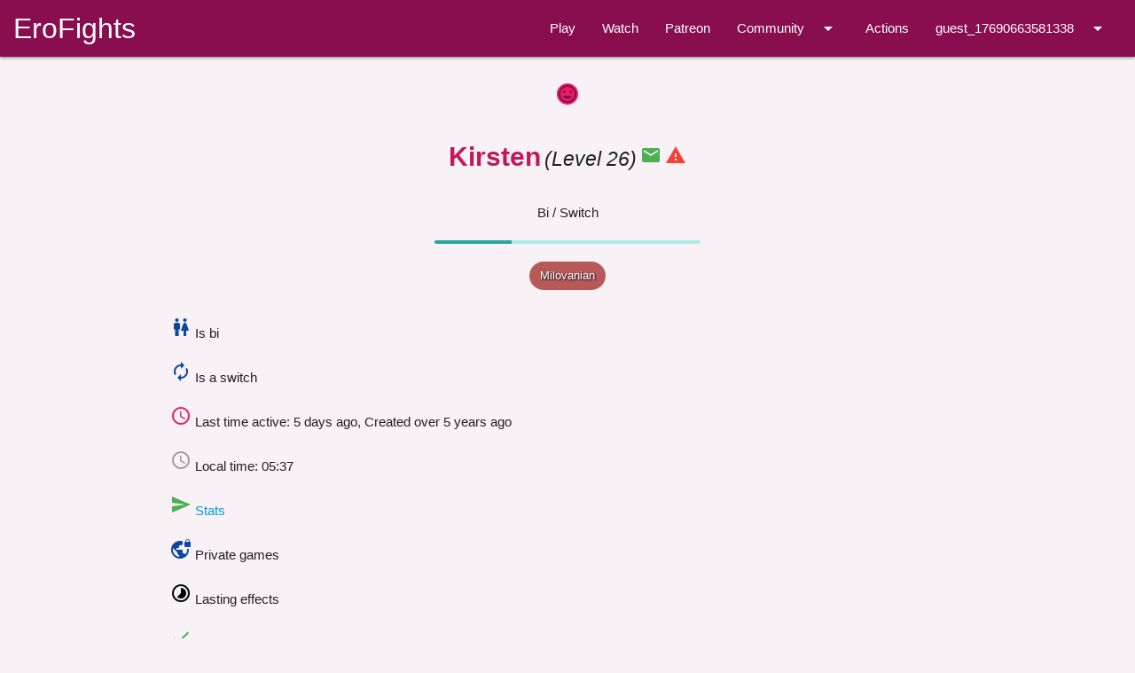

--- FILE ---
content_type: text/html; charset=utf-8
request_url: https://www.erofights.com/en/characters/45305/profile
body_size: 3730
content:
<!DOCTYPE html>
<html lang="en" xml:lang="en" xmlns="http://www.w3.org/1999/xhtml">
  <head>
    <meta charset="utf-8">
    
    <meta name="csrf-param" content="authenticity_token" />
<meta name="csrf-token" content="L3acuNy681Er3feUzIqGT_jAO6t6mAO0Kzkrvk4RGIE8-_vcUzpr6EFCmMNbFmTpX-3AiJ56iK2hIhrArsJpZQ" />

    <!-- Search engines -->
    <meta name="keywords" content="Social, Online, Game, Sex, Meet, Teasing, Chat, Lesbian, Gay, LGBT, Hentai, Roleplay, SexFight, Erotic">
    <meta name="author" content="lllusion">

    <title>Kirsten</title>
    <meta name="description" content="...">
    <meta property="og:site_name" content="EroFights">
    <meta property="og:title" content="EroFights - Kirsten">
    <meta property="og:description" content="...">
    <meta property="og:image" content="https://www.erofights.com/android-icon-192x192.png">
    <meta property="og:url" content="https://www.erofights.com">
    <meta name="twitter:card" content="summary">


    <!--Let browser know website is optimized for mobile-->
    <meta name="viewport" content="width=device-width, initial-scale=1.0"/>

    <link rel="apple-touch-icon" sizes="57x57" href="/apple-icon-57x57.png">
    <link rel="apple-touch-icon" sizes="60x60" href="/apple-icon-60x60.png">
    <link rel="apple-touch-icon" sizes="72x72" href="/apple-icon-72x72.png">
    <link rel="apple-touch-icon" sizes="76x76" href="/apple-icon-76x76.png">
    <link rel="apple-touch-icon" sizes="114x114" href="/apple-icon-114x114.png">
    <link rel="apple-touch-icon" sizes="120x120" href="/apple-icon-120x120.png">
    <link rel="apple-touch-icon" sizes="144x144" href="/apple-icon-144x144.png">
    <link rel="apple-touch-icon" sizes="152x152" href="/apple-icon-152x152.png">
    <link rel="apple-touch-icon" sizes="180x180" href="/apple-icon-180x180.png">
    <link rel="icon" type="image/png" sizes="192x192"  href="/android-icon-192x192.png">
    <link rel="icon" type="image/png" sizes="32x32" href="/favicon-32x32.png" id="favicon-32">
    <link rel="icon" type="image/png" sizes="96x96" href="/favicon-96x96.png" id="favicon-96">
    <link rel="icon" type="image/png" sizes="16x16" href="/favicon-16x16.png" id="favicon-16">
    <link rel="manifest" href="/manifest.json">
    <meta name="msapplication-TileColor" content="#ffffff">
    <meta name="msapplication-TileImage" content="/ms-icon-144x144.png">
    <meta name="theme-color" content="#ffffff">
      <link rel="canonical" href="https://www.erofights.com/characters/45305/profile" />
    <!--Import materialize.css-->
    <!-- link rel="stylesheet" href="https://cdnjs.cloudflare.com/ajax/libs/materialize/1.0.0/css/materialize.min.css" integrity="sha512-UJfAaOlIRtdR+0P6C3KUoTDAxVTuy3lnSXLyLKlHYJlcSU8Juge/mjeaxDNMlw9LgeIotgz5FP8eUQPhX1q10A==" crossorigin="anonymous" /-->
    <link href="/materialize.slim.min.css" rel="stylesheet" integrity=&quot;sha384-a98C7P+QejK3zlpw4PGxxEHnyqqTXHzI1n1GzdSr8mzcpuoelSpdC74gx3+V0ee4&quot; crossorigin="anonymous" />
    <link rel="stylesheet" href="/assets/application-635e1d94a26c564b58e491383b739e1db2e7e65ca8c8700733116b5666e746e9.css" media="all" data-turbolinks-track="reload" />
    <!--Import jQuery before materialize.js-->
    <script src="/jquery-3.7.1.min.js" integrity="sha384-1H217gwSVyLSIfaLxHbE7dRb3v4mYCKbpQvzx0cegeju1MVsGrX5xXxAvs/HgeFs" crossorigin="anonymous" defer></script>
    <!-- script src="https://cdnjs.cloudflare.com/ajax/libs/materialize/1.0.0/js/materialize.min.js" integrity="sha512-NiWqa2rceHnN3Z5j6mSAvbwwg3tiwVNxiAQaaSMSXnRRDh5C2mk/+sKQRw8qjV1vN4nf8iK2a0b048PnHbyx+Q==" crossorigin="anonymous" defer></script -->
    <script type="text/javascript" src="/materialize.slim.min.js"  crossorigin="anonymous" defer></script>
    <script src="https://cdn.jsdelivr.net/npm/showdown@1.9.1/dist/showdown.min.js" integrity="sha256-jl1+DOsSs9uABTKppOJ2GF8kXoc3XQzBtFFyS0i9Xoo=" crossorigin="anonymous" defer></script>
    <!--script src="https://cdn.jsdelivr.net/npm/buttplug-wasm@1.0.0-beta7/dist/web/buttplug.js" integrity="sha256-xR0Gkh7IcXG5TLyV0iDTxEWcdmO9GTJa4esTarictpc=" crossorigin="anonymous"></script-->
    <script src="/assets/application-26408329a46e7e2da5cc83d1e40390b9e7ca62e58518601a41c6afb5e3ca98e0.js" data-turbolinks-track="reload" defer="defer"></script>
  </head>

  <body class=" " data-locale="en" style="">
    <nav class="">
      <div class="nav-wrapper pink darken-4">
        <a class="brand-logo" href="https://www.erofights.com/en">EroFights</a>
        <a href="#" data-target="sidenav-mobile" class="sidenav-trigger"><i class="material-icons">menu</i></a>
        <ul class="right hide-on-med-and-down">
              <li><a class="tooltipped" data-tooltip="Create a character and click the green arrow to play!" href="/en/characters/my">Play</a></li>
      <li><a class="tooltipped" data-tooltip="Bored? Wanna watch players live?" href="/en/games/public">Watch</a></li>
    <li><a target="_blank" rel="external noopener" class="tooltipped" data-tooltip="Support me on Patreon!" href="http://patreon.com/erofights">Patreon</a></li>
    <li>
      <!-- Dropdown Structure -->
      <ul id="dropdown-navbar-community-desktop" class="dropdown-content">
          <li><a href="/en/characters/members">Members</a></li>
        <li><a href="/forum">Forum</a></li>
        <li><a href="https://blog.erofights.com/">Blog</a></li>
        <li><a href="https://www.erofights.com/en/discord">Discord</a></li>
        <li><a href="https://discord.gg/BXKraaN4xG">EroFights City (Discord RP)</a></li>
        <li><a href="https://discord.gg/QprSRS4XRA">EF University (Discord RP)</a></li>
        <li><a target="_blank" rel="external noopener" href="https://www.reddit.com/r/EroFightsOfficial/">Reddit</a>
        <li><a target="_blank" rel="external noopener" href="https://chyoa.com/story/EroFights.31050?game=start">Chyoa</a>
      </ul>
      <a class="dropdown-trigger" href="#!" data-target="dropdown-navbar-community-desktop">
        Community
        <i class="material-icons right">arrow_drop_down</i>
      </a>
    </li>
  <li><a href="https://www.erofights.com/en/acts?browse=true">Actions</a></li>
  <li>
    <!-- Dropdown Structure -->
    <ul id="dropdown-navbar-user-desktop" class="dropdown-content">
        <li><a href="/en/users/sign_in">Login</a></li>
        <li><a href="/en/users/sign_up">Sign-up!</a></li>
      <li><a href="https://www.erofights.com/en/settings">Settings</a></li>
      <li><a href="/en/game_histories/my">My old games</a></li>
          <li><a href="/en/conversations">My messages</a></li>
      <li><a href="https://www.erofights.com/en/update_messages/browse">Old updates</a></li>
        <li><a href="/fr/characters/45305/profile?force_locale=fr">
          <img alt="Français" title="Français" class="flags" src="https://flagcdn.com/56x42/fr.png" />
        </a></li>
        <li><a href="/de/characters/45305/profile?force_locale=de">
          <img alt="Deutsch" title="Deutsch" class="flags" src="https://flagcdn.com/56x42/de.png" />
        </a></li>
        <li><a href="/zh/characters/45305/profile?force_locale=zh">
          <img alt="中国人" title="中国人" class="flags" src="https://flagcdn.com/56x42/cn.png" />
        </a></li>
        <li><a href="/es/characters/45305/profile?force_locale=es">
          <img alt="Español" title="Español" class="flags" src="https://flagcdn.com/56x42/es.png" />
        </a></li>
    </ul>
    <a class="dropdown-trigger" href="#!" data-target="dropdown-navbar-user-desktop">
      guest_17690663581338
      <i class="material-icons right">arrow_drop_down</i>
    </a>
  </li>

        </ul>
      </div>
    </nav>
    <ul class="sidenav" id="sidenav-mobile">
          <li><a class="tooltipped" data-tooltip="Create a character and click the green arrow to play!" href="/en/characters/my">Play</a></li>
      <li><a class="tooltipped" data-tooltip="Bored? Wanna watch players live?" href="/en/games/public">Watch</a></li>
    <li><a target="_blank" rel="external noopener" class="tooltipped" data-tooltip="Support me on Patreon!" href="http://patreon.com/erofights">Patreon</a></li>
    <li>
      <!-- Dropdown Structure -->
      <ul id="dropdown-navbar-community-mobile" class="dropdown-content">
          <li><a href="/en/characters/members">Members</a></li>
        <li><a href="/forum">Forum</a></li>
        <li><a href="https://blog.erofights.com/">Blog</a></li>
        <li><a href="https://www.erofights.com/en/discord">Discord</a></li>
        <li><a href="https://discord.gg/BXKraaN4xG">EroFights City (Discord RP)</a></li>
        <li><a href="https://discord.gg/QprSRS4XRA">EF University (Discord RP)</a></li>
        <li><a target="_blank" rel="external noopener" href="https://www.reddit.com/r/EroFightsOfficial/">Reddit</a>
        <li><a target="_blank" rel="external noopener" href="https://chyoa.com/story/EroFights.31050?game=start">Chyoa</a>
      </ul>
      <a class="dropdown-trigger" href="#!" data-target="dropdown-navbar-community-mobile">
        Community
        <i class="material-icons right">arrow_drop_down</i>
      </a>
    </li>
  <li><a href="https://www.erofights.com/en/acts?browse=true">Actions</a></li>
  <li>
    <!-- Dropdown Structure -->
    <ul id="dropdown-navbar-user-mobile" class="dropdown-content">
        <li><a href="/en/users/sign_in">Login</a></li>
        <li><a href="/en/users/sign_up">Sign-up!</a></li>
      <li><a href="https://www.erofights.com/en/settings">Settings</a></li>
      <li><a href="/en/game_histories/my">My old games</a></li>
          <li><a href="/en/conversations">My messages</a></li>
      <li><a href="https://www.erofights.com/en/update_messages/browse">Old updates</a></li>
        <li><a href="/fr/characters/45305/profile?force_locale=fr">
          <img alt="Français" title="Français" class="flags" src="https://flagcdn.com/56x42/fr.png" />
        </a></li>
        <li><a href="/de/characters/45305/profile?force_locale=de">
          <img alt="Deutsch" title="Deutsch" class="flags" src="https://flagcdn.com/56x42/de.png" />
        </a></li>
        <li><a href="/zh/characters/45305/profile?force_locale=zh">
          <img alt="中国人" title="中国人" class="flags" src="https://flagcdn.com/56x42/cn.png" />
        </a></li>
        <li><a href="/es/characters/45305/profile?force_locale=es">
          <img alt="Español" title="Español" class="flags" src="https://flagcdn.com/56x42/es.png" />
        </a></li>
    </ul>
    <a class="dropdown-trigger" href="#!" data-target="dropdown-navbar-user-mobile">
      guest_17690663581338
      <i class="material-icons right">arrow_drop_down</i>
    </a>
  </li>

    </ul>
    <div class="container">
      

      <ul id="notifications"></ul>

      
<div class="row profile__header">
  <div class="profile__avatar">
      <i class="material-icons circle pink pink-text text-darken-4">mood</i>
  </div>
  <h1 class="profile__title normal">
    <span class="gender-female">
      <strong class="profile__name">Kirsten</strong>
</span>    
    <span>
      <i class="profile__level">(Level 26)</i>
</span>        <a class="tooltipped" data-tooltip="Send a message" data-delay="30" data-position="bottom" href="/en/messages/new?recipient_id=45305">
            <i class="material-icons green-text">mail</i>
</a>    <a class="tooltipped" data-tooltip="Report abusive behaviour about this character." data-delay="30" href="https://www.erofights.com/en/reports/new?about_character_id=45305">
      <i class="material-icons red-text">warning</i>
</a>  </h1>
  <div class="profile__activity">
    <p></p>
  </div>
  <div class="profile__orientation">
    Bi / Switch
  </div>
  <div class="progress tooltipped profile__exp" data-tooltip="4005/13600 exp" data-delay="30" data-position="bottom">
    <div class="determinate" style="width: 29%"></div>
</div>  <div class="profile__badges">
      <a target="_blank" class="badge-link" href="https://milovana.com/">
    <div class="chip badge-chip milovana-color tooltipped" data-position="bottom" data-delay="50" data-tooltip="Comes from Milovana">Milovanian</div>
</a>
    
  </div>
</div>

<p>
</p>




<div class=row>
  <i class="material-icons blue-text text-darken-4">wc</i>
  Is bi
</div>
<div class=row>
  <i class="material-icons blue-text text-darken-4">autorenew</i>
  Is a switch
</div>
<div class=row>
  <i class="material-icons pink-text">access_time</i>
    Last time active: 5 days ago,
      Created over 5 years ago
</div>
<div class=row>
  <i class="material-icons grey-text">access_time</i> Local time: 05:37
</div>
<div class=row>
  <i class="material-icons green-text">send</i>
  <a href="/en/characters/45305/stats">Stats</a>
</div>
<div class=row>
  <i class="material-icons blue-text text-darken-4">vpn_lock</i> Private games
</div>
  <div class=row>
    <i class="material-icons black-text">timelapse</i> Lasting effects
  </div>
<div class=row>
  <i class="material-icons green-text">check</i> Kinks: Female domination, Male domination, Hardcore BDSM, Pro Wrestling, Threesome/Audience participation, Exhib/Outdoor, Anal, Feminization, Chastity belts/cages (Receive), Pain, Cock and balls torture (CBT), Pussy Torture, Cuckold, Pet Play, Humiliation, Mocking, Bondage, Foot fetish, Armpits, Tickling, Lick Ass, Cum play, Hypnosis, Cock Worship, Pussy Worship, Orgasm Control, Breath play, Breeding, Latex, Medical, Monsters, Alcohol, Food
</div>
<div class=row>
  <i class="material-icons pink-text text-darken-4">shopping_cart</i> Toys: Gag, Anal plug, Dildo, Suction dildo, Dildo vibrator, Wand vibrator, Vibrator, Nipple clamps, Fleshlight, Cockring, Prostate Massager, E-Stim, Collar, Leash, Shackles, Rope, Rubber band, Shoelace, Ball Crusher, Crop, Paddle, Wax, Full-length mirror
</div>

<br />

<h5>Notes</h5>
<p><i>You can keep some notes on this character. You&#39;ll be the only one to be able to see this:</i></p>
<form action="/en/character_notes" accept-charset="UTF-8" method="post"><input type="hidden" name="authenticity_token" value="bg4VHlL7AgsxSV345S3TSNvXWx7-HWoJ45R-PDUWwA9JqLeuBqpWbJ--abWcUwzNFrXYTipC4mcnHXwvN15suA" autocomplete="off" />
<input value="45305" autocomplete="off" type="hidden" name="character_note[character_id]" id="character_note_character_id" />

<div class="message-reply row valign-wrapper">
  <div class="message-reply__field col s10">
  <div class="field">
    <label for="character_note_text">Notes</label>
    <textarea class="materialize-textarea" name="character_note[text]" id="character_note_text">
</textarea>
  </div>
  </div>
  <div class="message-reply__button col s2">
  <button name="button" type="submit" class="message-reply-button">
    <i class="material-icons green-text message-send">save</i>
</button>  </div>
</div>
</form>
<h5><a href="/en/conversations?character_id=45305">Your messages together</a></h5>

<br />




  

<br />


<div class="row">
  <a class="back-button" href="javascript:history.back()">Back</a>
</div>
    </div>

  </body>
</html>
      

--- FILE ---
content_type: application/javascript
request_url: https://www.erofights.com/materialize.slim.min.js
body_size: 33557
content:
/*! For license information please see materialize.slim.min.js.LICENSE.txt */
(()=>{var t={628:function(t,e,i){var n,s;window.cash=function(){var t,e=document,i=window,n=Array.prototype,s=n.slice,o=n.filter,a=n.push,r=function(t){return"function"==typeof t&&t.call},l=function(t){return"string"==typeof t},h=/^#[\w-]*$/,d=/^\.[\w-]*$/,u=/<.+>/,c=/^\w+$/;function p(t,i){return i=i||e,d.test(t)?i.getElementsByClassName(t.slice(1)):c.test(t)?i.getElementsByTagName(t):i.querySelectorAll(t)}function v(i){if(!t){var n=(t=e.implementation.createHTMLDocument(null)).createElement("base");n.href=e.location.href,t.head.appendChild(n)}return t.body.innerHTML=i,t.body.childNodes}function g(t){"loading"!==e.readyState?t():e.addEventListener("DOMContentLoaded",t)}function f(t,n){if(!t)return this;if(t.cash&&t!==i)return t;var s,o=t,a=0;if(l(t))o=h.test(t)?e.getElementById(t.slice(1)):u.test(t)?v(t):p(t,n);else if(r(t))return g(t),this;if(!o)return this;if(o.nodeType||o===i)this[0]=o,this.length=1;else for(s=this.length=o.length;a<s;a++)this[a]=o[a];return this}function m(t,e){return new f(t,e)}var _=m.fn=m.prototype=f.prototype={cash:!0,length:0,push:a,splice:n.splice,map:n.map,init:f};function y(t,e){for(var i=t.length,n=0;n<i&&!1!==e.call(t[n],t[n],n,t);n++);}function b(t,e){var i=t&&(t.matches||t.webkitMatchesSelector||t.mozMatchesSelector||t.msMatchesSelector||t.oMatchesSelector);return!!i&&i.call(t,e)}function w(t){return l(t)?b:t.cash?function(e){return t.is(e)}:function(t,e){return t===e}}function C(t){return m(s.call(t).filter((function(t,e,i){return i.indexOf(t)===e})))}Object.defineProperty(_,"constructor",{value:m}),m.parseHTML=v,m.noop=function(){},m.isFunction=r,m.isString=l,m.extend=_.extend=function(t){t=t||{};var e=s.call(arguments),i=e.length,n=1;for(1===e.length&&(t=this,n=0);n<i;n++)if(e[n])for(var o in e[n])e[n].hasOwnProperty(o)&&(t[o]=e[n][o]);return t},m.extend({merge:function(t,e){for(var i=+e.length,n=t.length,s=0;s<i;n++,s++)t[n]=e[s];return t.length=n,t},each:y,matches:b,unique:C,isArray:Array.isArray,isNumeric:function(t){return!isNaN(parseFloat(t))&&isFinite(t)}});var E=m.uid="_cash"+Date.now();function M(t){return t[E]=t[E]||{}}function k(t,e,i){return M(t)[e]=i}function L(t,e){var i=M(t);return void 0===i[e]&&(i[e]=t.dataset?t.dataset[e]:m(t).attr("data-"+e)),i[e]}_.extend({data:function(t,e){if(l(t))return void 0===e?L(this[0],t):this.each((function(i){return k(i,t,e)}));for(var i in t)this.data(i,t[i]);return this},removeData:function(t){return this.each((function(e){return function(t,e){var i=M(t);i?delete i[e]:t.dataset?delete t.dataset[e]:m(t).removeAttr("data-"+name)}(e,t)}))}});var T=/\S+/g;function x(t){return l(t)&&t.match(T)}function D(t,e){return t.classList?t.classList.contains(e):new RegExp("(^| )"+e+"( |$)","gi").test(t.className)}function O(t,e,i){t.classList?t.classList.add(e):i.indexOf(" "+e+" ")&&(t.className+=" "+e)}function B(t,e){t.classList?t.classList.remove(e):t.className=t.className.replace(e,"")}_.extend({addClass:function(t){var e=x(t);return e?this.each((function(t){var i=" "+t.className+" ";y(e,(function(e){O(t,e,i)}))})):this},attr:function(t,e){if(t){if(l(t))return void 0===e?this[0]?this[0].getAttribute?this[0].getAttribute(t):this[0][t]:void 0:this.each((function(i){i.setAttribute?i.setAttribute(t,e):i[t]=e}));for(var i in t)this.attr(i,t[i]);return this}},hasClass:function(t){var e=!1,i=x(t);return i&&i.length&&this.each((function(t){return!(e=D(t,i[0]))})),e},prop:function(t,e){if(l(t))return void 0===e?this[0][t]:this.each((function(i){i[t]=e}));for(var i in t)this.prop(i,t[i]);return this},removeAttr:function(t){return this.each((function(e){e.removeAttribute?e.removeAttribute(t):delete e[t]}))},removeClass:function(t){if(!arguments.length)return this.attr("class","");var e=x(t);return e?this.each((function(t){y(e,(function(e){B(t,e)}))})):this},removeProp:function(t){return this.each((function(e){delete e[t]}))},toggleClass:function(t,e){if(void 0!==e)return this[e?"addClass":"removeClass"](t);var i=x(t);return i?this.each((function(t){var e=" "+t.className+" ";y(i,(function(i){D(t,i)?B(t,i):O(t,i,e)}))})):this}}),_.extend({add:function(t,e){return C(m.merge(this,m(t,e)))},each:function(t){return y(this,t),this},eq:function(t){return m(this.get(t))},filter:function(t){if(!t)return this;var e=r(t)?t:w(t);return m(o.call(this,(function(i){return e(i,t)})))},first:function(){return this.eq(0)},get:function(t){return void 0===t?s.call(this):t<0?this[t+this.length]:this[t]},index:function(t){var e=t?m(t)[0]:this[0],i=t?this:m(e).parent().children();return s.call(i).indexOf(e)},last:function(){return this.eq(-1)}});var $,I,S,A,R=(S=/(?:^\w|[A-Z]|\b\w)/g,A=/[\s-_]+/g,function(t){return t.replace(S,(function(t,e){return t[0===e?"toLowerCase":"toUpperCase"]()})).replace(A,"")}),H=($={},I=document.createElement("div").style,function(t){if(t=R(t),$[t])return $[t];var e=t.charAt(0).toUpperCase()+t.slice(1);return y((t+" "+["webkit","moz","ms","o"].join(e+" ")+e).split(" "),(function(e){if(e in I)return $[e]=t=$[t]=e,!1})),$[t]});function F(t,e){return parseInt(i.getComputedStyle(t[0],null)[e],10)||0}function W(t,e,i){var n,s=L(t,"_cashEvents"),o=s&&s[e];o&&(i?(t.removeEventListener(e,i),(n=o.indexOf(i))>=0&&o.splice(n,1)):(y(o,(function(i){t.removeEventListener(e,i)})),o=[]))}function P(t,e){return"&"+encodeURIComponent(t)+"="+encodeURIComponent(e).replace(/%20/g,"+")}function N(t){var e=t.type;if(!e)return null;switch(e.toLowerCase()){case"select-one":return function(t){var e=t.selectedIndex;return e>=0?t.options[e].value:null}(t);case"select-multiple":return function(t){var e=[];return y(t.options,(function(t){t.selected&&e.push(t.value)})),e.length?e:null}(t);case"radio":case"checkbox":return t.checked?t.value:null;default:return t.value?t.value:null}}function q(t,e,i){var n=l(e);n||!e.length?y(t,n?function(t){return t.insertAdjacentHTML(i?"afterbegin":"beforeend",e)}:function(t,n){return function(t,e,i){if(i){var n=t.childNodes[0];t.insertBefore(e,n)}else t.appendChild(e)}(t,0===n?e:e.cloneNode(!0),i)}):y(e,(function(e){return q(t,e,i)}))}m.prefixedProp=H,m.camelCase=R,_.extend({css:function(t,e){if(l(t))return t=H(t),arguments.length>1?this.each((function(i){return i.style[t]=e})):i.getComputedStyle(this[0])[t];for(var n in t)this.css(n,t[n]);return this}}),y(["Width","Height"],(function(t){var e=t.toLowerCase();_[e]=function(){return this[0].getBoundingClientRect()[e]},_["inner"+t]=function(){return this[0]["client"+t]},_["outer"+t]=function(e){return this[0]["offset"+t]+(e?F(this,"margin"+("Width"===t?"Left":"Top"))+F(this,"margin"+("Width"===t?"Right":"Bottom")):0)}})),_.extend({off:function(t,e){return this.each((function(i){return W(i,t,e)}))},on:function(t,e,i,n){var s;if(!l(t)){for(var o in t)this.on(o,e,t[o]);return this}return r(e)&&(i=e,e=null),"ready"===t?(g(i),this):(e&&(s=i,i=function(t){for(var i=t.target;!b(i,e);){if(i===this||null===i)return!1;i=i.parentNode}i&&s.call(i,t)}),this.each((function(e){var s=i;n&&(s=function(){i.apply(this,arguments),W(e,t,s)}),function(t,e,i){var n=L(t,"_cashEvents")||k(t,"_cashEvents",{});n[e]=n[e]||[],n[e].push(i),t.addEventListener(e,i)}(e,t,s)})))},one:function(t,e,i){return this.on(t,e,i,!0)},ready:g,trigger:function(t,e){if(document.createEvent){let i=document.createEvent("HTMLEvents");return i.initEvent(t,!0,!1),i=this.extend(i,e),this.each((function(t){return t.dispatchEvent(i)}))}}}),_.extend({serialize:function(){var t="";return y(this[0].elements||this,(function(e){if(!e.disabled&&"FIELDSET"!==e.tagName){var i=e.name;switch(e.type.toLowerCase()){case"file":case"reset":case"submit":case"button":break;case"select-multiple":var n=N(e);null!==n&&y(n,(function(e){t+=P(i,e)}));break;default:var s=N(e);null!==s&&(t+=P(i,s))}}})),t.substr(1)},val:function(t){return void 0===t?N(this[0]):this.each((function(e){return e.value=t}))}}),_.extend({after:function(t){return m(t).insertAfter(this),this},append:function(t){return q(this,t),this},appendTo:function(t){return q(m(t),this),this},before:function(t){return m(t).insertBefore(this),this},clone:function(){return m(this.map((function(t){return t.cloneNode(!0)})))},empty:function(){return this.html(""),this},html:function(t){if(void 0===t)return this[0].innerHTML;var e=t.nodeType?t[0].outerHTML:t;return this.each((function(t){return t.innerHTML=e}))},insertAfter:function(t){var e=this;return m(t).each((function(t,i){var n=t.parentNode,s=t.nextSibling;e.each((function(t){n.insertBefore(0===i?t:t.cloneNode(!0),s)}))})),this},insertBefore:function(t){var e=this;return m(t).each((function(t,i){var n=t.parentNode;e.each((function(e){n.insertBefore(0===i?e:e.cloneNode(!0),t)}))})),this},prepend:function(t){return q(this,t,!0),this},prependTo:function(t){return q(m(t),this,!0),this},remove:function(){return this.each((function(t){if(t.parentNode)return t.parentNode.removeChild(t)}))},text:function(t){return void 0===t?this[0].textContent:this.each((function(e){return e.textContent=t}))}});var j=e.documentElement;return _.extend({position:function(){var t=this[0];return{left:t.offsetLeft,top:t.offsetTop}},offset:function(){var t=this[0].getBoundingClientRect();return{top:t.top+i.pageYOffset-j.clientTop,left:t.left+i.pageXOffset-j.clientLeft}},offsetParent:function(){return m(this[0].offsetParent)}}),_.extend({children:function(t){var e=[];return this.each((function(t){a.apply(e,t.children)})),e=C(e),t?e.filter((function(e){return b(e,t)})):e},closest:function(t){return!t||this.length<1?m():this.is(t)?this.filter(t):this.parent().closest(t)},is:function(t){if(!t)return!1;var e=!1,i=w(t);return this.each((function(n){return!(e=i(n,t))})),e},find:function(t){if(!t||t.nodeType)return m(t&&this.has(t).length?t:null);var e=[];return this.each((function(i){a.apply(e,p(t,i))})),C(e)},has:function(t){var e=l(t)?function(e){return 0!==p(t,e).length}:function(e){return e.contains(t)};return this.filter(e)},next:function(){return m(this[0].nextElementSibling)},not:function(t){if(!t)return this;var e=w(t);return this.filter((function(i){return!e(i,t)}))},parent:function(){var t=[];return this.each((function(e){e&&e.parentNode&&t.push(e.parentNode)})),C(t)},parents:function(t){var i,n=[];return this.each((function(s){for(i=s;i&&i.parentNode&&i!==e.body.parentNode;)i=i.parentNode,(!t||t&&b(i,t))&&n.push(i)})),C(n)},prev:function(){return m(this[0].previousElementSibling)},siblings:function(t){var e=this.parent().children(t),i=this[0];return e.filter((function(t){return t!==i}))}}),m}();class o{constructor(t,e,i){e instanceof Element||console.error(Error(e+" is not an HTML Element"));let n=t.getInstance(e);n&&n.destroy(),this.el=e,this.$el=cash(e)}static init(t,e,i){let n=null;if(e instanceof Element)n=new t(e,i);else if(e&&(e.jquery||e.cash||e instanceof NodeList)){let s=[];for(let n=0;n<e.length;n++)s.push(new t(e[n],i));n=s}return n}}(s=window).Package?M={}:s.M={},M.jQueryLoaded=!!s.jQuery,void 0!==(n=function(){return M}.apply(e,[]))&&(t.exports=n),M.version="1.0.0",M.keys={TAB:9,ENTER:13,ESC:27,ARROW_UP:38,ARROW_DOWN:40},M.tabPressed=!1,M.keyDown=!1,document.addEventListener("keydown",(function(t){M.keyDown=!0,t.which!==M.keys.TAB&&t.which!==M.keys.ARROW_DOWN&&t.which!==M.keys.ARROW_UP||(M.tabPressed=!0)}),!0),document.addEventListener("keyup",(function(t){M.keyDown=!1,t.which!==M.keys.TAB&&t.which!==M.keys.ARROW_DOWN&&t.which!==M.keys.ARROW_UP||(M.tabPressed=!1)}),!0),document.addEventListener("focus",(function(t){M.keyDown&&document.body.classList.add("keyboard-focused")}),!0),document.addEventListener("blur",(function(t){document.body.classList.remove("keyboard-focused")}),!0),M.initializeJqueryWrapper=function(t,e,i){jQuery.fn[e]=function(n){if(t.prototype[n]){let t=Array.prototype.slice.call(arguments,1);if("get"===n.slice(0,3)){let e=this.first()[0][i];return e[n].apply(e,t)}return this.each((function(){let e=this[i];e[n].apply(e,t)}))}if("object"==typeof n||!n)return t.init(this,arguments[0]),this;jQuery.error(`Method ${n} does not exist on jQuery.${e}`)}},M.AutoInit=function(t){let e=t||document.body,i={Autocomplete:e.querySelectorAll(".autocomplete:not(.no-autoinit)"),Carousel:e.querySelectorAll(".carousel:not(.no-autoinit)"),Chips:e.querySelectorAll(".chips:not(.no-autoinit)"),Collapsible:e.querySelectorAll(".collapsible:not(.no-autoinit)"),Datepicker:e.querySelectorAll(".datepicker:not(.no-autoinit)"),Dropdown:e.querySelectorAll(".dropdown-trigger:not(.no-autoinit)"),Materialbox:e.querySelectorAll(".materialboxed:not(.no-autoinit)"),Modal:e.querySelectorAll(".modal:not(.no-autoinit)"),Parallax:e.querySelectorAll(".parallax:not(.no-autoinit)"),Pushpin:e.querySelectorAll(".pushpin:not(.no-autoinit)"),ScrollSpy:e.querySelectorAll(".scrollspy:not(.no-autoinit)"),FormSelect:e.querySelectorAll("select:not(.no-autoinit)"),Sidenav:e.querySelectorAll(".sidenav:not(.no-autoinit)"),Tabs:e.querySelectorAll(".tabs:not(.no-autoinit)"),TapTarget:e.querySelectorAll(".tap-target:not(.no-autoinit)"),Timepicker:e.querySelectorAll(".timepicker:not(.no-autoinit)"),Tooltip:e.querySelectorAll(".tooltipped:not(.no-autoinit)"),FloatingActionButton:e.querySelectorAll(".fixed-action-btn:not(.no-autoinit)")};for(let t in i)M[t].init(i[t])},M.objectSelectorString=function(t){return((t.prop("tagName")||"")+(t.attr("id")||"")+(t.attr("class")||"")).replace(/\s/g,"")},M.guid=function(){function t(){return Math.floor(65536*(1+Math.random())).toString(16).substring(1)}return function(){return t()+t()+"-"+t()+"-"+t()+"-"+t()+"-"+t()+t()+t()}}(),M.escapeHash=function(t){return t.replace(/(:|\.|\[|\]|,|=|\/)/g,"\\$1")},M.getClosestAncestor=function(t,e){let i=t.parentNode;for(;null!==i&&!$(i).is(document);){if(e(i))return i;i=i.parentNode}return null},M.elementOrParentIsFixed=function(t){let e=$(t),i=e.add(e.parents()),n=!1;return i.each((function(){if("fixed"===$(this).css("position"))return n=!0,!1})),n},M.checkWithinContainer=function(t,e,i){let n={top:!1,right:!1,bottom:!1,left:!1},s=t.getBoundingClientRect(),o=t===document.body?Math.max(s.bottom,window.innerHeight):s.bottom,a=t.scrollLeft,r=t.scrollTop,l=e.left-a,h=e.top-r;return(l<s.left+i||l<i)&&(n.left=!0),(l+e.width>s.right-i||l+e.width>window.innerWidth-i)&&(n.right=!0),(h<s.top+i||h<i)&&(n.top=!0),(h+e.height>o-i||h+e.height>window.innerHeight-i)&&(n.bottom=!0),n},M.checkPossibleAlignments=function(t,e,i,n){let s={top:!0,right:!0,bottom:!0,left:!0,spaceOnTop:null,spaceOnRight:null,spaceOnBottom:null,spaceOnLeft:null},o="visible"===getComputedStyle(e).overflow,a=e.getBoundingClientRect(),r=Math.min(a.height,window.innerHeight),l=Math.min(a.width,window.innerWidth),h=t.getBoundingClientRect(),d=e.scrollLeft,u=e.scrollTop,c=i.left-d,p=i.top-u,v=i.top+h.height-u;return s.spaceOnRight=o?window.innerWidth-(h.left+i.width):l-(c+i.width),s.spaceOnRight<0&&(s.left=!1),s.spaceOnLeft=o?h.right-i.width:c-i.width+h.width,s.spaceOnLeft<0&&(s.right=!1),s.spaceOnBottom=o?window.innerHeight-(h.top+i.height+n):r-(p+i.height+n),s.spaceOnBottom<0&&(s.top=!1),s.spaceOnTop=o?h.bottom-(i.height+n):v-(i.height-n),s.spaceOnTop<0&&(s.bottom=!1),s},M.getOverflowParent=function(t){return null==t?null:t===document.body||"visible"!==getComputedStyle(t).overflow?t:M.getOverflowParent(t.parentElement)},M.getIdFromTrigger=function(t){let e=t.getAttribute("data-target");return e||(e=t.getAttribute("href"),e=e?e.slice(1):""),e},M.getDocumentScrollTop=function(){return window.pageYOffset||document.documentElement.scrollTop||document.body.scrollTop||0},M.getDocumentScrollLeft=function(){return window.pageXOffset||document.documentElement.scrollLeft||document.body.scrollLeft||0};let a=Date.now||function(){return(new Date).getTime()};M.throttle=function(t,e,i){let n,s,o,r=null,l=0;i||(i={});let h=function(){l=!1===i.leading?0:a(),r=null,o=t.apply(n,s),n=s=null};return function(){let d=a();l||!1!==i.leading||(l=d);let u=e-(d-l);return n=this,s=arguments,u<=0?(clearTimeout(r),r=null,l=d,o=t.apply(n,s),n=s=null):r||!1===i.trailing||(r=setTimeout(h,u)),o}};var r={scope:{}};r.defineProperty="function"==typeof Object.defineProperties?Object.defineProperty:function(t,e,i){if(i.get||i.set)throw new TypeError("ES3 does not support getters and setters.");t!=Array.prototype&&t!=Object.prototype&&(t[e]=i.value)},r.getGlobal=function(t){return"undefined"!=typeof window&&window===t?t:void 0!==i.g&&null!=i.g?i.g:t},r.global=r.getGlobal(this),r.SYMBOL_PREFIX="jscomp_symbol_",r.initSymbol=function(){r.initSymbol=function(){},r.global.Symbol||(r.global.Symbol=r.Symbol)},r.symbolCounter_=0,r.Symbol=function(t){return r.SYMBOL_PREFIX+(t||"")+r.symbolCounter_++},r.initSymbolIterator=function(){r.initSymbol();var t=r.global.Symbol.iterator;t||(t=r.global.Symbol.iterator=r.global.Symbol("iterator")),"function"!=typeof Array.prototype[t]&&r.defineProperty(Array.prototype,t,{configurable:!0,writable:!0,value:function(){return r.arrayIterator(this)}}),r.initSymbolIterator=function(){}},r.arrayIterator=function(t){var e=0;return r.iteratorPrototype((function(){return e<t.length?{done:!1,value:t[e++]}:{done:!0}}))},r.iteratorPrototype=function(t){return r.initSymbolIterator(),(t={next:t})[r.global.Symbol.iterator]=function(){return this},t},r.array=r.array||{},r.iteratorFromArray=function(t,e){r.initSymbolIterator(),t instanceof String&&(t+="");var i=0,n={next:function(){if(i<t.length){var s=i++;return{value:e(s,t[s]),done:!1}}return n.next=function(){return{done:!0,value:void 0}},n.next()}};return n[Symbol.iterator]=function(){return n},n},r.polyfill=function(t,e,i,n){if(e){for(i=r.global,t=t.split("."),n=0;n<t.length-1;n++){var s=t[n];s in i||(i[s]={}),i=i[s]}(e=e(n=i[t=t[t.length-1]]))!=n&&null!=e&&r.defineProperty(i,t,{configurable:!0,writable:!0,value:e})}},r.polyfill("Array.prototype.keys",(function(t){return t||function(){return r.iteratorFromArray(this,(function(t){return t}))}}),"es6-impl","es3");var l=this;M.anime=function(){function t(t){if(!O.col(t))try{return document.querySelectorAll(t)}catch(t){}}function e(t,e){for(var i=t.length,n=2<=arguments.length?arguments[1]:void 0,s=[],o=0;o<i;o++)if(o in t){var a=t[o];e.call(n,a,o,t)&&s.push(a)}return s}function i(t){return t.reduce((function(t,e){return t.concat(O.arr(e)?i(e):e)}),[])}function n(e){return O.arr(e)?e:(O.str(e)&&(e=t(e)||e),e instanceof NodeList||e instanceof HTMLCollection?[].slice.call(e):[e])}function s(t,e){return t.some((function(t){return t===e}))}function o(t){var e,i={};for(e in t)i[e]=t[e];return i}function a(t,e){var i,n=o(t);for(i in t)n[i]=e.hasOwnProperty(i)?e[i]:t[i];return n}function r(t,e){var i,n=o(t);for(i in e)n[i]=O.und(t[i])?e[i]:t[i];return n}function h(t){if(t=/([\+\-]?[0-9#\.]+)(%|px|pt|em|rem|in|cm|mm|ex|ch|pc|vw|vh|vmin|vmax|deg|rad|turn)?$/.exec(t))return t[2]}function d(t,e){return O.fnc(t)?t(e.target,e.id,e.total):t}function u(t,e){if(e in t.style)return getComputedStyle(t).getPropertyValue(e.replace(/([a-z])([A-Z])/g,"$1-$2").toLowerCase())||"0"}function c(t,e){return O.dom(t)&&s(D,e)?"transform":O.dom(t)&&(t.getAttribute(e)||O.svg(t)&&t[e])?"attribute":O.dom(t)&&"transform"!==e&&u(t,e)?"css":null!=t[e]?"object":void 0}function p(t,i){switch(c(t,i)){case"transform":return function(t,i){var n=function(t){return-1<t.indexOf("translate")||"perspective"===t?"px":-1<t.indexOf("rotate")||-1<t.indexOf("skew")?"deg":void 0}(i);if(n=-1<i.indexOf("scale")?1:0+n,!(t=t.style.transform))return n;for(var s=[],o=[],a=[],r=/(\w+)\((.+?)\)/g;s=r.exec(t);)o.push(s[1]),a.push(s[2]);return(t=e(a,(function(t,e){return o[e]===i}))).length?t[0]:n}(t,i);case"css":return u(t,i);case"attribute":return t.getAttribute(i)}return t[i]||0}function v(t,e){var i=/^(\*=|\+=|-=)/.exec(t);if(!i)return t;var n=h(t)||0;switch(e=parseFloat(e),t=parseFloat(t.replace(i[0],"")),i[0][0]){case"+":return e+t+n;case"-":return e-t+n;case"*":return e*t+n}}function g(t,e){return Math.sqrt(Math.pow(e.x-t.x,2)+Math.pow(e.y-t.y,2))}function f(t){t=t.points;for(var e,i=0,n=0;n<t.numberOfItems;n++){var s=t.getItem(n);0<n&&(i+=g(e,s)),e=s}return i}function m(t){if(t.getTotalLength)return t.getTotalLength();switch(t.tagName.toLowerCase()){case"circle":return 2*Math.PI*t.getAttribute("r");case"rect":return 2*t.getAttribute("width")+2*t.getAttribute("height");case"line":return g({x:t.getAttribute("x1"),y:t.getAttribute("y1")},{x:t.getAttribute("x2"),y:t.getAttribute("y2")});case"polyline":return f(t);case"polygon":var e=t.points;return f(t)+g(e.getItem(e.numberOfItems-1),e.getItem(0))}}function _(t,e){function i(i){return i=void 0===i?0:i,t.el.getPointAtLength(1<=e+i?e+i:0)}var n=i(),s=i(-1),o=i(1);switch(t.property){case"x":return n.x;case"y":return n.y;case"angle":return 180*Math.atan2(o.y-s.y,o.x-s.x)/Math.PI}}function y(t,e){var i,n=/-?\d*\.?\d+/g;if(i=O.pth(t)?t.totalLength:t,O.col(i))if(O.rgb(i)){var s=/rgb\((\d+,\s*[\d]+,\s*[\d]+)\)/g.exec(i);i=s?"rgba("+s[1]+",1)":i}else i=O.hex(i)?function(t){t=t.replace(/^#?([a-f\d])([a-f\d])([a-f\d])$/i,(function(t,e,i,n){return e+e+i+i+n+n}));var e=/^#?([a-f\d]{2})([a-f\d]{2})([a-f\d]{2})$/i.exec(t);return"rgba("+(t=parseInt(e[1],16))+","+parseInt(e[2],16)+","+(e=parseInt(e[3],16))+",1)"}(i):O.hsl(i)?function(t){function e(t,e,i){return 0>i&&(i+=1),1<i&&--i,i<1/6?t+6*(e-t)*i:.5>i?e:i<2/3?t+(e-t)*(2/3-i)*6:t}var i=/hsl\((\d+),\s*([\d.]+)%,\s*([\d.]+)%\)/g.exec(t)||/hsla\((\d+),\s*([\d.]+)%,\s*([\d.]+)%,\s*([\d.]+)\)/g.exec(t);t=parseInt(i[1])/360;var n=parseInt(i[2])/100,s=parseInt(i[3])/100;if(i=i[4]||1,0==n)s=n=t=s;else{var o=.5>s?s*(1+n):s+n-s*n,a=2*s-o;s=e(a,o,t+1/3),n=e(a,o,t),t=e(a,o,t-1/3)}return"rgba("+255*s+","+255*n+","+255*t+","+i+")"}(i):void 0;else s=(s=h(i))?i.substr(0,i.length-s.length):i,i=e&&!/\s/g.test(i)?s+e:s;return{original:i+="",numbers:i.match(n)?i.match(n).map(Number):[0],strings:O.str(t)||e?i.split(n):[]}}function b(t){return e(t=t?i(O.arr(t)?t.map(n):n(t)):[],(function(t,e,i){return i.indexOf(t)===e}))}function w(t,e){var i=o(e);if(O.arr(t)){var s=t.length;2!==s||O.obj(t[0])?O.fnc(e.duration)||(i.duration=e.duration/s):t={value:t}}return n(t).map((function(t,i){return i=i?0:e.delay,t=O.obj(t)&&!O.pth(t)?t:{value:t},O.und(t.delay)&&(t.delay=i),t})).map((function(t){return r(t,i)}))}function C(t,n){return e(i(t.map((function(t){return n.map((function(e){var i=c(t.target,e.name);if(i){var n=function(t,e){var i;return t.tweens.map((function(n){var s=(n=function(t,e){var i,n={};for(i in t){var s=d(t[i],e);O.arr(s)&&1===(s=s.map((function(t){return d(t,e)}))).length&&(s=s[0]),n[i]=s}return n.duration=parseFloat(n.duration),n.delay=parseFloat(n.delay),n}(n,e)).value,o=p(e.target,t.name),a=i?i.to.original:o,r=(a=O.arr(s)?s[0]:a,v(O.arr(s)?s[1]:s,a));return o=h(r)||h(a)||h(o),n.from=y(a,o),n.to=y(r,o),n.start=i?i.end:t.offset,n.end=n.start+n.delay+n.duration,n.easing=function(t){return O.arr(t)?B.apply(this,t):$[t]}(n.easing),n.elasticity=(1e3-Math.min(Math.max(n.elasticity,1),999))/1e3,n.isPath=O.pth(s),n.isColor=O.col(n.from.original),n.isColor&&(n.round=1),i=n}))}(e,t);e={type:i,property:e.name,animatable:t,tweens:n,duration:n[n.length-1].end,delay:n[0].delay}}else e=void 0;return e}))}))),(function(t){return!O.und(t)}))}function E(t,e,i,n){var s="delay"===t;return e.length?(s?Math.min:Math.max).apply(Math,e.map((function(e){return e[t]}))):s?n.delay:i.offset+n.delay+n.duration}function M(t){var e,i=a(T,t),n=a(x,t),s=function(t){var e=b(t);return e.map((function(t,i){return{target:t,id:i,total:e.length}}))}(t.targets),o=[],l=r(i,n);for(e in t)l.hasOwnProperty(e)||"targets"===e||o.push({name:e,offset:l.offset,tweens:w(t[e],n)});return r(i,{children:[],animatables:s,animations:t=C(s,o),duration:E("duration",t,i,n),delay:E("delay",t,i,n)})}function k(t){function i(){return window.Promise&&new Promise((function(t){return c=t}))}function n(t){return v.reversed?v.duration-t:t}function s(t){for(var i=0,n={},s=v.animations,o=s.length;i<o;){var a=s[i],r=a.animatable,l=(h=a.tweens)[p=h.length-1];p&&(l=e(h,(function(e){return t<e.end}))[0]||l);for(var h=Math.min(Math.max(t-l.start-l.delay,0),l.duration)/l.duration,d=isNaN(h)?1:l.easing(h,l.elasticity),c=(h=l.to.strings,l.round),p=[],g=void 0,f=(g=l.to.numbers.length,0);f<g;f++){var m=void 0,y=(m=l.to.numbers[f],l.from.numbers[f]);m=l.isPath?_(l.value,d*m):y+d*(m-y),c&&(l.isColor&&2<f||(m=Math.round(m*c)/c)),p.push(m)}if(l=h.length)for(g=h[0],d=0;d<l;d++)c=h[d+1],f=p[d],isNaN(f)||(g=c?g+(f+c):g+(f+" "));else g=p[0];I[a.type](r.target,a.property,g,n,r.id),a.currentValue=g,i++}if(i=Object.keys(n).length)for(s=0;s<i;s++)L||(L=u(document.body,"transform")?"transform":"-webkit-transform"),v.animatables[s].target.style[L]=n[s].join(" ");v.currentTime=t,v.progress=t/v.duration*100}function o(t){v[t]&&v[t](v)}function a(){v.remaining&&!0!==v.remaining&&v.remaining--}function r(t){var e=v.duration,r=v.offset,u=r+v.delay,g=v.currentTime,f=v.reversed,m=n(t);if(v.children.length){var _=v.children,y=_.length;if(m>=v.currentTime)for(var b=0;b<y;b++)_[b].seek(m);else for(;y--;)_[y].seek(m)}(m>=u||!e)&&(v.began||(v.began=!0,o("begin")),o("run")),m>r&&m<e?s(m):(m<=r&&0!==g&&(s(0),f&&a()),(m>=e&&g!==e||!e)&&(s(e),f||a())),o("update"),t>=e&&(v.remaining?(h=l,"alternate"===v.direction&&(v.reversed=!v.reversed)):(v.pause(),v.completed||(v.completed=!0,o("complete"),"Promise"in window&&(c(),p=i()))),d=0)}t=void 0===t?{}:t;var l,h,d=0,c=null,p=i(),v=M(t);return v.reset=function(){var t=v.direction,e=v.loop;for(v.currentTime=0,v.progress=0,v.paused=!0,v.began=!1,v.completed=!1,v.reversed="reverse"===t,v.remaining="alternate"===t&&1===e?2:e,s(0),t=v.children.length;t--;)v.children[t].reset()},v.tick=function(t){l=t,h||(h=l),r((d+l-h)*k.speed)},v.seek=function(t){r(n(t))},v.pause=function(){var t=S.indexOf(v);-1<t&&S.splice(t,1),v.paused=!0},v.play=function(){v.paused&&(v.paused=!1,h=0,d=n(v.currentTime),S.push(v),A||R())},v.reverse=function(){v.reversed=!v.reversed,h=0,d=n(v.currentTime)},v.restart=function(){v.pause(),v.reset(),v.play()},v.finished=p,v.reset(),v.autoplay&&v.play(),v}var L,T={update:void 0,begin:void 0,run:void 0,complete:void 0,loop:1,direction:"normal",autoplay:!0,offset:0},x={duration:1e3,delay:0,easing:"easeOutElastic",elasticity:500,round:0},D="translateX translateY translateZ rotate rotateX rotateY rotateZ scale scaleX scaleY scaleZ skewX skewY perspective".split(" "),O={arr:function(t){return Array.isArray(t)},obj:function(t){return-1<Object.prototype.toString.call(t).indexOf("Object")},pth:function(t){return O.obj(t)&&t.hasOwnProperty("totalLength")},svg:function(t){return t instanceof SVGElement},dom:function(t){return t.nodeType||O.svg(t)},str:function(t){return"string"==typeof t},fnc:function(t){return"function"==typeof t},und:function(t){return void 0===t},hex:function(t){return/(^#[0-9A-F]{6}$)|(^#[0-9A-F]{3}$)/i.test(t)},rgb:function(t){return/^rgb/.test(t)},hsl:function(t){return/^hsl/.test(t)},col:function(t){return O.hex(t)||O.rgb(t)||O.hsl(t)}},B=function(){function t(t,e,i){return(((1-3*i+3*e)*t+(3*i-6*e))*t+3*e)*t}return function(e,i,n,s){if(0<=e&&1>=e&&0<=n&&1>=n){var o=new Float32Array(11);if(e!==i||n!==s)for(var a=0;11>a;++a)o[a]=t(.1*a,e,n);return function(a){if(e===i&&n===s)return a;if(0===a)return 0;if(1===a)return 1;for(var r=0,l=1;10!==l&&o[l]<=a;++l)r+=.1;--l,l=r+(a-o[l])/(o[l+1]-o[l])*.1;var h=3*(1-3*n+3*e)*l*l+2*(3*n-6*e)*l+3*e;if(.001<=h){for(r=0;4>r&&0!=(h=3*(1-3*n+3*e)*l*l+2*(3*n-6*e)*l+3*e);++r){var d=t(l,e,n)-a;l-=d/h}a=l}else if(0===h)a=l;else{l=r,r+=.1;var u=0;do{0<(h=t(d=l+(r-l)/2,e,n)-a)?r=d:l=d}while(1e-7<Math.abs(h)&&10>++u);a=d}return t(a,i,s)}}}}(),$=function(){function t(t,e){return 0===t||1===t?t:-Math.pow(2,10*(t-1))*Math.sin(2*(t-1-e/(2*Math.PI)*Math.asin(1))*Math.PI/e)}var e,i="Quad Cubic Quart Quint Sine Expo Circ Back Elastic".split(" "),n={In:[[.55,.085,.68,.53],[.55,.055,.675,.19],[.895,.03,.685,.22],[.755,.05,.855,.06],[.47,0,.745,.715],[.95,.05,.795,.035],[.6,.04,.98,.335],[.6,-.28,.735,.045],t],Out:[[.25,.46,.45,.94],[.215,.61,.355,1],[.165,.84,.44,1],[.23,1,.32,1],[.39,.575,.565,1],[.19,1,.22,1],[.075,.82,.165,1],[.175,.885,.32,1.275],function(e,i){return 1-t(1-e,i)}],InOut:[[.455,.03,.515,.955],[.645,.045,.355,1],[.77,0,.175,1],[.86,0,.07,1],[.445,.05,.55,.95],[1,0,0,1],[.785,.135,.15,.86],[.68,-.55,.265,1.55],function(e,i){return.5>e?t(2*e,i)/2:1-t(-2*e+2,i)/2}]},s={linear:B(.25,.25,.75,.75)},o={};for(e in n)o.type=e,n[o.type].forEach(function(t){return function(e,n){s["ease"+t.type+i[n]]=O.fnc(e)?e:B.apply(l,e)}}(o)),o={type:o.type};return s}(),I={css:function(t,e,i){return t.style[e]=i},attribute:function(t,e,i){return t.setAttribute(e,i)},object:function(t,e,i){return t[e]=i},transform:function(t,e,i,n,s){n[s]||(n[s]=[]),n[s].push(e+"("+i+")")}},S=[],A=0,R=function(){function t(){A=requestAnimationFrame(e)}function e(e){var i=S.length;if(i){for(var n=0;n<i;)S[n]&&S[n].tick(e),n++;t()}else cancelAnimationFrame(A),A=0}return t}();return k.version="2.2.0",k.speed=1,k.running=S,k.remove=function(t){t=b(t);for(var e=S.length;e--;)for(var i=S[e],n=i.animations,o=n.length;o--;)s(t,n[o].animatable.target)&&(n.splice(o,1),n.length||i.pause())},k.getValue=p,k.path=function(e,i){var n=O.str(e)?t(e)[0]:e,s=i||100;return function(t){return{el:n,property:t,totalLength:m(n)*(s/100)}}},k.setDashoffset=function(t){var e=m(t);return t.setAttribute("stroke-dasharray",e),e},k.bezier=B,k.easings=$,k.timeline=function(t){var e=k(t);return e.pause(),e.duration=0,e.add=function(i){return e.children.forEach((function(t){t.began=!0,t.completed=!0})),n(i).forEach((function(i){var n=r(i,a(x,t||{}));n.targets=n.targets||t.targets,i=e.duration;var s=n.offset;n.autoplay=!1,n.direction=e.direction,n.offset=O.und(s)?i:v(s,i),e.began=!0,e.completed=!0,e.seek(n.offset),(n=k(n)).began=!0,n.completed=!0,n.duration>i&&(e.duration=n.duration),e.children.push(n)})),e.seek(0),e.reset(),e.autoplay&&e.restart(),e},e},k.random=function(t,e){return Math.floor(Math.random()*(e-t+1))+t},k}(),function(t,e){"use strict";let i={alignment:"left",autoFocus:!0,constrainWidth:!0,container:null,coverTrigger:!0,closeOnClick:!0,hover:!1,inDuration:150,outDuration:250,onOpenStart:null,onOpenEnd:null,onCloseStart:null,onCloseEnd:null,onItemClick:null};class n extends o{constructor(e,i){super(n,e,i),this.el.M_Dropdown=this,n._dropdowns.push(this),this.id=M.getIdFromTrigger(e),this.dropdownEl=document.getElementById(this.id),this.$dropdownEl=t(this.dropdownEl),this.options=t.extend({},n.defaults,i),this.isOpen=!1,this.isScrollable=!1,this.isTouchMoving=!1,this.focusedIndex=-1,this.filterQuery=[],this._moveDropdown(),this._makeDropdownFocusable(),this._resetFilterQueryBound=this._resetFilterQuery.bind(this),this._handleDocumentClickBound=this._handleDocumentClick.bind(this),this._handleDocumentTouchmoveBound=this._handleDocumentTouchmove.bind(this),this._handleDropdownClickBound=this._handleDropdownClick.bind(this),this._handleDropdownKeydownBound=this._handleDropdownKeydown.bind(this),this._handleTriggerKeydownBound=this._handleTriggerKeydown.bind(this),this._setupEventHandlers()}static get defaults(){return i}static init(t,e){return super.init(this,t,e)}static getInstance(t){return(t.jquery?t[0]:t).M_Dropdown}destroy(){this._resetDropdownStyles(),this._removeEventHandlers(),n._dropdowns.splice(n._dropdowns.indexOf(this),1),this.el.M_Dropdown=void 0}_setupEventHandlers(){this.el.addEventListener("keydown",this._handleTriggerKeydownBound),this.dropdownEl.addEventListener("click",this._handleDropdownClickBound),this.options.hover?(this._handleMouseEnterBound=this._handleMouseEnter.bind(this),this.el.addEventListener("mouseenter",this._handleMouseEnterBound),this._handleMouseLeaveBound=this._handleMouseLeave.bind(this),this.el.addEventListener("mouseleave",this._handleMouseLeaveBound),this.dropdownEl.addEventListener("mouseleave",this._handleMouseLeaveBound)):(this._handleClickBound=this._handleClick.bind(this),this.el.addEventListener("click",this._handleClickBound))}_removeEventHandlers(){this.el.removeEventListener("keydown",this._handleTriggerKeydownBound),this.dropdownEl.removeEventListener("click",this._handleDropdownClickBound),this.options.hover?(this.el.removeEventListener("mouseenter",this._handleMouseEnterBound),this.el.removeEventListener("mouseleave",this._handleMouseLeaveBound),this.dropdownEl.removeEventListener("mouseleave",this._handleMouseLeaveBound)):this.el.removeEventListener("click",this._handleClickBound)}_setupTemporaryEventHandlers(){document.body.addEventListener("click",this._handleDocumentClickBound,!0),document.body.addEventListener("touchend",this._handleDocumentClickBound),document.body.addEventListener("touchmove",this._handleDocumentTouchmoveBound),this.dropdownEl.addEventListener("keydown",this._handleDropdownKeydownBound)}_removeTemporaryEventHandlers(){document.body.removeEventListener("click",this._handleDocumentClickBound,!0),document.body.removeEventListener("touchend",this._handleDocumentClickBound),document.body.removeEventListener("touchmove",this._handleDocumentTouchmoveBound),this.dropdownEl.removeEventListener("keydown",this._handleDropdownKeydownBound)}_handleClick(t){t.preventDefault(),this.open()}_handleMouseEnter(){this.open()}_handleMouseLeave(e){let i=e.toElement||e.relatedTarget,n=!!t(i).closest(".dropdown-content").length,s=!1,o=t(i).closest(".dropdown-trigger");o.length&&o[0].M_Dropdown&&o[0].M_Dropdown.isOpen&&(s=!0),s||n||this.close()}_handleDocumentClick(e){let i=t(e.target);this.options.closeOnClick&&i.closest(".dropdown-content").length&&!this.isTouchMoving?setTimeout((()=>{this.close()}),0):!i.closest(".dropdown-trigger").length&&i.closest(".dropdown-content").length||setTimeout((()=>{this.close()}),0),this.isTouchMoving=!1}_handleTriggerKeydown(t){t.which!==M.keys.ARROW_DOWN&&t.which!==M.keys.ENTER||this.isOpen||(t.preventDefault(),this.open())}_handleDocumentTouchmove(e){t(e.target).closest(".dropdown-content").length&&(this.isTouchMoving=!0)}_handleDropdownClick(e){if("function"==typeof this.options.onItemClick){let i=t(e.target).closest("li")[0];this.options.onItemClick.call(this,i)}}_handleDropdownKeydown(e){if(e.which===M.keys.TAB)e.preventDefault(),this.close();else if(e.which!==M.keys.ARROW_DOWN&&e.which!==M.keys.ARROW_UP||!this.isOpen)if(e.which===M.keys.ENTER&&this.isOpen){let e=this.dropdownEl.children[this.focusedIndex],i=t(e).find("a, button").first();i.length?i[0].click():e&&e.click()}else e.which===M.keys.ESC&&this.isOpen&&(e.preventDefault(),this.close());else{e.preventDefault();let t=e.which===M.keys.ARROW_DOWN?1:-1,i=this.focusedIndex,n=!1;do{if(i+=t,this.dropdownEl.children[i]&&-1!==this.dropdownEl.children[i].tabIndex){n=!0;break}}while(i<this.dropdownEl.children.length&&i>=0);n&&(this.focusedIndex=i,this._focusFocusedItem())}let i=String.fromCharCode(e.which).toLowerCase();if(i&&-1===[9,13,27,38,40].indexOf(e.which)){this.filterQuery.push(i);let e=this.filterQuery.join(""),n=t(this.dropdownEl).find("li").filter((i=>0===t(i).text().toLowerCase().indexOf(e)))[0];n&&(this.focusedIndex=t(n).index(),this._focusFocusedItem())}this.filterTimeout=setTimeout(this._resetFilterQueryBound,1e3)}_resetFilterQuery(){this.filterQuery=[]}_resetDropdownStyles(){this.$dropdownEl.css({display:"",width:"",height:"",left:"",top:"","transform-origin":"",transform:"",opacity:""})}_moveDropdown(e){this.options.container?t(this.options.container).append(this.dropdownEl):e?t(e).append(this.dropdownEl):this.$el.after(this.dropdownEl)}_makeDropdownFocusable(){this.dropdownEl.tabIndex=0,t(this.dropdownEl).children().each((function(t){t.getAttribute("tabindex")||t.setAttribute("tabindex",0)}))}_focusFocusedItem(){this.focusedIndex>=0&&this.focusedIndex<this.dropdownEl.children.length&&this.options.autoFocus&&this.dropdownEl.children[this.focusedIndex].focus()}_getDropdownPosition(t){this.el.offsetParent.getBoundingClientRect();let e=this.el.getBoundingClientRect(),i=this.dropdownEl.getBoundingClientRect(),n=i.height,s=i.width,o=e.left-i.left,a=e.top-i.top,r={left:o,top:a,height:n,width:s},l=M.checkPossibleAlignments(this.el,t,r,this.options.coverTrigger?0:e.height),h="top",d=this.options.alignment;if(a+=this.options.coverTrigger?0:e.height,this.isScrollable=!1,l.top||(l.bottom?h="bottom":(this.isScrollable=!0,n-=20,l.spaceOnTop>l.spaceOnBottom?(h="bottom",n+=l.spaceOnTop,a-=l.spaceOnTop-20):n+=l.spaceOnBottom)),!l[d]){let t="left"===d?"right":"left";l[t]?d=t:l.spaceOnLeft>l.spaceOnRight?(d="right",s+=l.spaceOnLeft,o-=l.spaceOnLeft):(d="left",s+=l.spaceOnRight)}return"bottom"===h&&(a=a-i.height+(this.options.coverTrigger?e.height:0)),"right"===d&&(o=o-i.width+e.width),{x:o,y:a,verticalAlignment:h,horizontalAlignment:d,height:n,width:s}}_animateIn(){e.remove(this.dropdownEl),e({targets:this.dropdownEl,opacity:{value:[0,1],easing:"easeOutQuad"},scaleX:[.3,1],scaleY:[.3,1],duration:this.options.inDuration,easing:"easeOutQuint",complete:t=>{this.options.autoFocus&&this.dropdownEl.focus(),"function"==typeof this.options.onOpenEnd&&this.options.onOpenEnd.call(this,this.el)}})}_animateOut(){e.remove(this.dropdownEl),e({targets:this.dropdownEl,opacity:{value:0,easing:"easeOutQuint"},scaleX:.3,scaleY:.3,duration:this.options.outDuration,easing:"easeOutQuint",complete:t=>{this._resetDropdownStyles(),"function"==typeof this.options.onCloseEnd&&this.options.onCloseEnd.call(this,this.el)}})}_placeDropdown(){let e=M.getClosestAncestor(this.dropdownEl,(e=>"visible"!==t(e).css("overflow")));e||(e=this.dropdownEl.offsetParent?this.dropdownEl.offsetParent:this.dropdownEl.parentNode),"static"===t(e).css("position")&&t(e).css("position","relative"),this._moveDropdown(e);let i=this.options.constrainWidth?this.el.getBoundingClientRect().width:this.dropdownEl.getBoundingClientRect().width;this.dropdownEl.style.width=i+"px";let n=this._getDropdownPosition(e);this.dropdownEl.style.left=n.x+"px",this.dropdownEl.style.top=n.y+"px",this.dropdownEl.style.height=n.height+"px",this.dropdownEl.style.width=n.width+"px",this.dropdownEl.style.transformOrigin=`${"left"===n.horizontalAlignment?"0":"100%"} ${"top"===n.verticalAlignment?"0":"100%"}`}open(){this.isOpen||(this.isOpen=!0,"function"==typeof this.options.onOpenStart&&this.options.onOpenStart.call(this,this.el),this._resetDropdownStyles(),this.dropdownEl.style.display="block",this._placeDropdown(),this._animateIn(),this._setupTemporaryEventHandlers())}close(){this.isOpen&&(this.isOpen=!1,this.focusedIndex=-1,"function"==typeof this.options.onCloseStart&&this.options.onCloseStart.call(this,this.el),this._animateOut(),this._removeTemporaryEventHandlers(),this.options.autoFocus&&this.el.focus())}recalculateDimensions(){this.isOpen&&(this.$dropdownEl.css({width:"",height:"",left:"",top:"","transform-origin":""}),this._placeDropdown())}}n._dropdowns=[],M.Dropdown=n,M.jQueryLoaded&&M.initializeJqueryWrapper(n,"dropdown","M_Dropdown")}(cash,M.anime),function(t,e){"use strict";let i={opacity:.5,inDuration:250,outDuration:250,onOpenStart:null,onOpenEnd:null,onCloseStart:null,onCloseEnd:null,preventScrolling:!0,dismissible:!0,startingTop:"4%",endingTop:"10%"};class n extends o{constructor(e,i){super(n,e,i),this.el.M_Modal=this,this.options=t.extend({},n.defaults,i),this.isOpen=!1,this.id=this.$el.attr("id"),this._openingTrigger=void 0,this.$overlay=t('<div class="modal-overlay"></div>'),this.el.tabIndex=0,this._nthModalOpened=0,n._count++,this._setupEventHandlers()}static get defaults(){return i}static init(t,e){return super.init(this,t,e)}static getInstance(t){return(t.jquery?t[0]:t).M_Modal}destroy(){n._count--,this._removeEventHandlers(),this.el.removeAttribute("style"),this.$overlay.remove(),this.el.M_Modal=void 0}_setupEventHandlers(){this._handleOverlayClickBound=this._handleOverlayClick.bind(this),this._handleModalCloseClickBound=this._handleModalCloseClick.bind(this),1===n._count&&document.body.addEventListener("click",this._handleTriggerClick),this.$overlay[0].addEventListener("click",this._handleOverlayClickBound),this.el.addEventListener("click",this._handleModalCloseClickBound)}_removeEventHandlers(){0===n._count&&document.body.removeEventListener("click",this._handleTriggerClick),this.$overlay[0].removeEventListener("click",this._handleOverlayClickBound),this.el.removeEventListener("click",this._handleModalCloseClickBound)}_handleTriggerClick(e){let i=t(e.target).closest(".modal-trigger");if(i.length){let t=M.getIdFromTrigger(i[0]),n=document.getElementById(t).M_Modal;n&&n.open(i),e.preventDefault()}}_handleOverlayClick(){this.options.dismissible&&this.close()}_handleModalCloseClick(e){t(e.target).closest(".modal-close").length&&this.close()}_handleKeydown(t){27===t.keyCode&&this.options.dismissible&&this.close()}_handleFocus(t){this.el.contains(t.target)||this._nthModalOpened!==n._modalsOpen||this.el.focus()}_animateIn(){t.extend(this.el.style,{display:"block",opacity:0}),t.extend(this.$overlay[0].style,{display:"block",opacity:0}),e({targets:this.$overlay[0],opacity:this.options.opacity,duration:this.options.inDuration,easing:"easeOutQuad"});let i={targets:this.el,duration:this.options.inDuration,easing:"easeOutCubic",complete:()=>{"function"==typeof this.options.onOpenEnd&&this.options.onOpenEnd.call(this,this.el,this._openingTrigger)}};this.el.classList.contains("bottom-sheet")?(t.extend(i,{bottom:0,opacity:1}),e(i)):(t.extend(i,{top:[this.options.startingTop,this.options.endingTop],opacity:1,scaleX:[.8,1],scaleY:[.8,1]}),e(i))}_animateOut(){e({targets:this.$overlay[0],opacity:0,duration:this.options.outDuration,easing:"easeOutQuart"});let i={targets:this.el,duration:this.options.outDuration,easing:"easeOutCubic",complete:()=>{this.el.style.display="none",this.$overlay.remove(),"function"==typeof this.options.onCloseEnd&&this.options.onCloseEnd.call(this,this.el)}};this.el.classList.contains("bottom-sheet")?(t.extend(i,{bottom:"-100%",opacity:0}),e(i)):(t.extend(i,{top:[this.options.endingTop,this.options.startingTop],opacity:0,scaleX:.8,scaleY:.8}),e(i))}open(t){if(!this.isOpen)return this.isOpen=!0,n._modalsOpen++,this._nthModalOpened=n._modalsOpen,this.$overlay[0].style.zIndex=1e3+2*n._modalsOpen,this.el.style.zIndex=1e3+2*n._modalsOpen+1,this._openingTrigger=t?t[0]:void 0,"function"==typeof this.options.onOpenStart&&this.options.onOpenStart.call(this,this.el,this._openingTrigger),this.options.preventScrolling&&(document.body.style.overflow="hidden"),this.el.classList.add("open"),this.el.insertAdjacentElement("afterend",this.$overlay[0]),this.options.dismissible&&(this._handleKeydownBound=this._handleKeydown.bind(this),this._handleFocusBound=this._handleFocus.bind(this),document.addEventListener("keydown",this._handleKeydownBound),document.addEventListener("focus",this._handleFocusBound,!0)),e.remove(this.el),e.remove(this.$overlay[0]),this._animateIn(),this.el.focus(),this}close(){if(this.isOpen)return this.isOpen=!1,n._modalsOpen--,this._nthModalOpened=0,"function"==typeof this.options.onCloseStart&&this.options.onCloseStart.call(this,this.el),this.el.classList.remove("open"),0===n._modalsOpen&&(document.body.style.overflow=""),this.options.dismissible&&(document.removeEventListener("keydown",this._handleKeydownBound),document.removeEventListener("focus",this._handleFocusBound,!0)),e.remove(this.el),e.remove(this.$overlay[0]),this._animateOut(),this}}n._modalsOpen=0,n._count=0,M.Modal=n,M.jQueryLoaded&&M.initializeJqueryWrapper(n,"modal","M_Modal")}(cash,M.anime),function(t,e){"use strict";let i={duration:300,onShow:null,swipeable:!1,responsiveThreshold:1/0};class n extends o{constructor(e,i){super(n,e,i),this.el.M_Tabs=this,this.options=t.extend({},n.defaults,i),this.$tabLinks=this.$el.children("li.tab").children("a"),this.index=0,this._setupActiveTabLink(),this.options.swipeable?this._setupSwipeableTabs():this._setupNormalTabs(),this._setTabsAndTabWidth(),this._createIndicator(),this._setupEventHandlers()}static get defaults(){return i}static init(t,e){return super.init(this,t,e)}static getInstance(t){return(t.jquery?t[0]:t).M_Tabs}destroy(){this._removeEventHandlers(),this._indicator.parentNode.removeChild(this._indicator),this.options.swipeable?this._teardownSwipeableTabs():this._teardownNormalTabs(),this.$el[0].M_Tabs=void 0}_setupEventHandlers(){this._handleWindowResizeBound=this._handleWindowResize.bind(this),window.addEventListener("resize",this._handleWindowResizeBound),this._handleTabClickBound=this._handleTabClick.bind(this),this.el.addEventListener("click",this._handleTabClickBound)}_removeEventHandlers(){window.removeEventListener("resize",this._handleWindowResizeBound),this.el.removeEventListener("click",this._handleTabClickBound)}_handleWindowResize(){this._setTabsAndTabWidth(),0!==this.tabWidth&&0!==this.tabsWidth&&(this._indicator.style.left=this._calcLeftPos(this.$activeTabLink)+"px",this._indicator.style.right=this._calcRightPos(this.$activeTabLink)+"px")}_handleTabClick(e){let i=t(e.target).closest("li.tab"),n=t(e.target).closest("a");if(!n.length||!n.parent().hasClass("tab"))return;if(i.hasClass("disabled"))return void e.preventDefault();if(n.attr("target"))return;this.$activeTabLink.removeClass("active");let s=this.$content;this.$activeTabLink=n,this.$content=t(M.escapeHash(n[0].hash)),this.$tabLinks=this.$el.children("li.tab").children("a"),this.$activeTabLink.addClass("active");let o=this.index;this.index=Math.max(this.$tabLinks.index(n),0),this.options.swipeable?this._tabsCarousel&&this._tabsCarousel.set(this.index,(()=>{"function"==typeof this.options.onShow&&this.options.onShow.call(this,this.$content[0])})):this.$content.length&&(this.$content[0].style.display="block",this.$content.addClass("active"),"function"==typeof this.options.onShow&&this.options.onShow.call(this,this.$content[0]),s.length&&!s.is(this.$content)&&(s[0].style.display="none",s.removeClass("active"))),this._setTabsAndTabWidth(),this._animateIndicator(o),e.preventDefault()}_createIndicator(){let t=document.createElement("li");t.classList.add("indicator"),this.el.appendChild(t),this._indicator=t,setTimeout((()=>{this._indicator.style.left=this._calcLeftPos(this.$activeTabLink)+"px",this._indicator.style.right=this._calcRightPos(this.$activeTabLink)+"px"}),0)}_setupActiveTabLink(){this.$activeTabLink=t(this.$tabLinks.filter('[href="'+location.hash+'"]')),0===this.$activeTabLink.length&&(this.$activeTabLink=this.$el.children("li.tab").children("a.active").first()),0===this.$activeTabLink.length&&(this.$activeTabLink=this.$el.children("li.tab").children("a").first()),this.$tabLinks.removeClass("active"),this.$activeTabLink[0].classList.add("active"),this.index=Math.max(this.$tabLinks.index(this.$activeTabLink),0),this.$activeTabLink.length&&(this.$content=t(M.escapeHash(this.$activeTabLink[0].hash)),this.$content.addClass("active"))}_setupSwipeableTabs(){window.innerWidth>this.options.responsiveThreshold&&(this.options.swipeable=!1);let e=t();this.$tabLinks.each((i=>{let n=t(M.escapeHash(i.hash));n.addClass("carousel-item"),e=e.add(n)}));let i=t('<div class="tabs-content carousel carousel-slider"></div>');e.first().before(i),i.append(e),e[0].style.display="";let n=this.$activeTabLink.closest(".tab").index();this._tabsCarousel=M.Carousel.init(i[0],{fullWidth:!0,noWrap:!0,onCycleTo:e=>{let i=this.index;this.index=t(e).index(),this.$activeTabLink.removeClass("active"),this.$activeTabLink=this.$tabLinks.eq(this.index),this.$activeTabLink.addClass("active"),this._animateIndicator(i),"function"==typeof this.options.onShow&&this.options.onShow.call(this,this.$content[0])}}),this._tabsCarousel.set(n)}_teardownSwipeableTabs(){let t=this._tabsCarousel.$el;this._tabsCarousel.destroy(),t.after(t.children()),t.remove()}_setupNormalTabs(){this.$tabLinks.not(this.$activeTabLink).each((e=>{if(e.hash){let i=t(M.escapeHash(e.hash));i.length&&(i[0].style.display="none")}}))}_teardownNormalTabs(){this.$tabLinks.each((e=>{if(e.hash){let i=t(M.escapeHash(e.hash));i.length&&(i[0].style.display="")}}))}_setTabsAndTabWidth(){this.tabsWidth=this.$el.width(),this.tabWidth=Math.max(this.tabsWidth,this.el.scrollWidth)/this.$tabLinks.length}_calcRightPos(t){return Math.ceil(this.tabsWidth-t.position().left-t[0].getBoundingClientRect().width)}_calcLeftPos(t){return Math.floor(t.position().left)}updateTabIndicator(){this._setTabsAndTabWidth(),this._animateIndicator(this.index)}_animateIndicator(t){let i=0,n=0;this.index-t>=0?i=90:n=90;let s={targets:this._indicator,left:{value:this._calcLeftPos(this.$activeTabLink),delay:i},right:{value:this._calcRightPos(this.$activeTabLink),delay:n},duration:this.options.duration,easing:"easeOutQuad"};e.remove(this._indicator),e(s)}select(t){let e=this.$tabLinks.filter('[href="#'+t+'"]');e.length&&e.trigger("click")}}M.Tabs=n,M.jQueryLoaded&&M.initializeJqueryWrapper(n,"tabs","M_Tabs")}(cash,M.anime),function(t,e){"use strict";let i={exitDelay:200,enterDelay:0,html:null,margin:5,inDuration:250,outDuration:200,position:"bottom",transitionMovement:10};class n extends o{constructor(e,i){super(n,e,i),this.el.M_Tooltip=this,this.options=t.extend({},n.defaults,i),this.isOpen=!1,this.isHovered=!1,this.isFocused=!1,this._appendTooltipEl(),this._setupEventHandlers()}static get defaults(){return i}static init(t,e){return super.init(this,t,e)}static getInstance(t){return(t.jquery?t[0]:t).M_Tooltip}destroy(){t(this.tooltipEl).remove(),this._removeEventHandlers(),this.el.M_Tooltip=void 0}_appendTooltipEl(){let t=document.createElement("div");t.classList.add("material-tooltip"),this.tooltipEl=t;let e=document.createElement("div");e.classList.add("tooltip-content"),e.innerHTML=this.options.html,t.appendChild(e),document.body.appendChild(t)}_updateTooltipContent(){this.tooltipEl.querySelector(".tooltip-content").innerHTML=this.options.html}_setupEventHandlers(){this._handleMouseEnterBound=this._handleMouseEnter.bind(this),this._handleMouseLeaveBound=this._handleMouseLeave.bind(this),this._handleFocusBound=this._handleFocus.bind(this),this._handleBlurBound=this._handleBlur.bind(this),this.el.addEventListener("mouseenter",this._handleMouseEnterBound),this.el.addEventListener("mouseleave",this._handleMouseLeaveBound),this.el.addEventListener("focus",this._handleFocusBound,!0),this.el.addEventListener("blur",this._handleBlurBound,!0)}_removeEventHandlers(){this.el.removeEventListener("mouseenter",this._handleMouseEnterBound),this.el.removeEventListener("mouseleave",this._handleMouseLeaveBound),this.el.removeEventListener("focus",this._handleFocusBound,!0),this.el.removeEventListener("blur",this._handleBlurBound,!0)}open(e){this.isOpen||(e=void 0===e||void 0,this.isOpen=!0,this.options=t.extend({},this.options,this._getAttributeOptions()),this._updateTooltipContent(),this._setEnterDelayTimeout(e))}close(){this.isOpen&&(this.isHovered=!1,this.isFocused=!1,this.isOpen=!1,this._setExitDelayTimeout())}_setExitDelayTimeout(){clearTimeout(this._exitDelayTimeout),this._exitDelayTimeout=setTimeout((()=>{this.isHovered||this.isFocused||this._animateOut()}),this.options.exitDelay)}_setEnterDelayTimeout(t){clearTimeout(this._enterDelayTimeout),this._enterDelayTimeout=setTimeout((()=>{(this.isHovered||this.isFocused||t)&&this._animateIn()}),this.options.enterDelay)}_positionTooltip(){let e,i,n,s=this.el,o=this.tooltipEl,a=s.offsetHeight,r=s.offsetWidth,l=o.offsetHeight,h=o.offsetWidth,d=this.options.margin;this.xMovement=0,this.yMovement=0,i=s.getBoundingClientRect().top+M.getDocumentScrollTop(),n=s.getBoundingClientRect().left+M.getDocumentScrollLeft(),"top"===this.options.position?(i+=-l-d,n+=r/2-h/2,this.yMovement=-this.options.transitionMovement):"right"===this.options.position?(i+=a/2-l/2,n+=r+d,this.xMovement=this.options.transitionMovement):"left"===this.options.position?(i+=a/2-l/2,n+=-h-d,this.xMovement=-this.options.transitionMovement):(i+=a+d,n+=r/2-h/2,this.yMovement=this.options.transitionMovement),e=this._repositionWithinScreen(n,i,h,l),t(o).css({top:e.y+"px",left:e.x+"px"})}_repositionWithinScreen(t,e,i,n){let s=M.getDocumentScrollLeft(),o=M.getDocumentScrollTop(),a=t-s,r=e-o,l={left:a,top:r,width:i,height:n},h=this.options.margin+this.options.transitionMovement,d=M.checkWithinContainer(document.body,l,h);return d.left?a=h:d.right&&(a-=a+i-window.innerWidth),d.top?r=h:d.bottom&&(r-=r+n-window.innerHeight),{x:a+s,y:r+o}}_animateIn(){this._positionTooltip(),this.tooltipEl.style.visibility="visible",e.remove(this.tooltipEl),e({targets:this.tooltipEl,opacity:1,translateX:this.xMovement,translateY:this.yMovement,duration:this.options.inDuration,easing:"easeOutCubic"})}_animateOut(){e.remove(this.tooltipEl),e({targets:this.tooltipEl,opacity:0,translateX:0,translateY:0,duration:this.options.outDuration,easing:"easeOutCubic"})}_handleMouseEnter(){this.isHovered=!0,this.isFocused=!1,this.open(!1)}_handleMouseLeave(){this.isHovered=!1,this.isFocused=!1,this.close()}_handleFocus(){M.tabPressed&&(this.isFocused=!0,this.open(!1))}_handleBlur(){this.isFocused=!1,this.close()}_getAttributeOptions(){let t={},e=this.el.getAttribute("data-tooltip"),i=this.el.getAttribute("data-position");return e&&(t.html=e),i&&(t.position=i),t}}M.Tooltip=n,M.jQueryLoaded&&M.initializeJqueryWrapper(n,"tooltip","M_Tooltip")}(cash,M.anime),function(t){"use strict";var e=e||{},i=document.querySelectorAll.bind(document);function n(t){var e="";for(var i in t)t.hasOwnProperty(i)&&(e+=i+":"+t[i]+";");return e}var s={duration:750,show:function(t,e){if(2===t.button)return!1;var i=e||this,o=document.createElement("div");o.className="waves-ripple",i.appendChild(o);var a,r,l,h,d,u=(h={top:0,left:0},r=(d=(a=i)&&a.ownerDocument).documentElement,void 0!==a.getBoundingClientRect&&(h=a.getBoundingClientRect()),l=function(t){return null!==(e=t)&&e===e.window?t:9===t.nodeType&&t.defaultView;var e}(d),{top:h.top+l.pageYOffset-r.clientTop,left:h.left+l.pageXOffset-r.clientLeft}),c=t.pageY-u.top,p=t.pageX-u.left,v="scale("+i.clientWidth/100*10+")";"touches"in t&&(c=t.touches[0].pageY-u.top,p=t.touches[0].pageX-u.left),o.setAttribute("data-hold",Date.now()),o.setAttribute("data-scale",v),o.setAttribute("data-x",p),o.setAttribute("data-y",c);var g={top:c+"px",left:p+"px"};o.className=o.className+" waves-notransition",o.setAttribute("style",n(g)),o.className=o.className.replace("waves-notransition",""),g["-webkit-transform"]=v,g["-moz-transform"]=v,g["-ms-transform"]=v,g["-o-transform"]=v,g.transform=v,g.opacity="1",g["-webkit-transition-duration"]=s.duration+"ms",g["-moz-transition-duration"]=s.duration+"ms",g["-o-transition-duration"]=s.duration+"ms",g["transition-duration"]=s.duration+"ms",g["-webkit-transition-timing-function"]="cubic-bezier(0.250, 0.460, 0.450, 0.940)",g["-moz-transition-timing-function"]="cubic-bezier(0.250, 0.460, 0.450, 0.940)",g["-o-transition-timing-function"]="cubic-bezier(0.250, 0.460, 0.450, 0.940)",g["transition-timing-function"]="cubic-bezier(0.250, 0.460, 0.450, 0.940)",o.setAttribute("style",n(g))},hide:function(t){o.touchup(t);var e=this,i=(e.clientWidth,null),a=e.getElementsByClassName("waves-ripple");if(!(a.length>0))return!1;var r=(i=a[a.length-1]).getAttribute("data-x"),l=i.getAttribute("data-y"),h=i.getAttribute("data-scale"),d=350-(Date.now()-Number(i.getAttribute("data-hold")));d<0&&(d=0),setTimeout((function(){var t={top:l+"px",left:r+"px",opacity:"0","-webkit-transition-duration":s.duration+"ms","-moz-transition-duration":s.duration+"ms","-o-transition-duration":s.duration+"ms","transition-duration":s.duration+"ms","-webkit-transform":h,"-moz-transform":h,"-ms-transform":h,"-o-transform":h,transform:h};i.setAttribute("style",n(t)),setTimeout((function(){try{e.removeChild(i)}catch(t){return!1}}),s.duration)}),d)},wrapInput:function(t){for(var e=0;e<t.length;e++){var i=t[e];if("input"===i.tagName.toLowerCase()){var n=i.parentNode;if("i"===n.tagName.toLowerCase()&&-1!==n.className.indexOf("waves-effect"))continue;var s=document.createElement("i");s.className=i.className+" waves-input-wrapper";var o=i.getAttribute("style");o||(o=""),s.setAttribute("style",o),i.className="waves-button-input",i.removeAttribute("style"),n.replaceChild(s,i),s.appendChild(i)}}}},o={touches:0,allowEvent:function(t){var e=!0;return"touchstart"===t.type?o.touches+=1:"touchend"===t.type||"touchcancel"===t.type?setTimeout((function(){o.touches>0&&(o.touches-=1)}),500):"mousedown"===t.type&&o.touches>0&&(e=!1),e},touchup:function(t){o.allowEvent(t)}};function a(e){var i=function(t){if(!1===o.allowEvent(t))return null;for(var e=null,i=t.target||t.srcElement;null!==i.parentNode;){if(!(i instanceof SVGElement)&&-1!==i.className.indexOf("waves-effect")){e=i;break}i=i.parentNode}return e}(e);null!==i&&(s.show(e,i),"ontouchstart"in t&&(i.addEventListener("touchend",s.hide,!1),i.addEventListener("touchcancel",s.hide,!1)),i.addEventListener("mouseup",s.hide,!1),i.addEventListener("mouseleave",s.hide,!1),i.addEventListener("dragend",s.hide,!1))}e.displayEffect=function(e){"duration"in(e=e||{})&&(s.duration=e.duration),s.wrapInput(i(".waves-effect")),"ontouchstart"in t&&document.body.addEventListener("touchstart",a,!1),document.body.addEventListener("mousedown",a,!1)},e.attach=function(e){"input"===e.tagName.toLowerCase()&&(s.wrapInput([e]),e=e.parentNode),"ontouchstart"in t&&e.addEventListener("touchstart",a,!1),e.addEventListener("mousedown",a,!1)},t.Waves=e,document.addEventListener("DOMContentLoaded",(function(){e.displayEffect()}),!1)}(window),function(t,e){"use strict";let i={html:"",displayLength:4e3,inDuration:300,outDuration:375,classes:"",completeCallback:null,activationPercent:.8};class n{constructor(e){this.options=t.extend({},n.defaults,e),this.message=this.options.html,this.panning=!1,this.timeRemaining=this.options.displayLength,0===n._toasts.length&&n._createContainer(),n._toasts.push(this);let i=this._createToast();i.M_Toast=this,this.el=i,this.$el=t(i),this._animateIn(),this._setTimer()}static get defaults(){return i}static getInstance(t){return(t.jquery?t[0]:t).M_Toast}static _createContainer(){let t=document.createElement("div");t.setAttribute("id","toast-container"),t.addEventListener("touchstart",n._onDragStart),t.addEventListener("touchmove",n._onDragMove),t.addEventListener("touchend",n._onDragEnd),t.addEventListener("mousedown",n._onDragStart),document.addEventListener("mousemove",n._onDragMove),document.addEventListener("mouseup",n._onDragEnd),document.body.appendChild(t),n._container=t}static _removeContainer(){document.removeEventListener("mousemove",n._onDragMove),document.removeEventListener("mouseup",n._onDragEnd),t(n._container).remove(),n._container=null}static _onDragStart(e){if(e.target&&t(e.target).closest(".toast").length){let i=t(e.target).closest(".toast")[0].M_Toast;i.panning=!0,n._draggedToast=i,i.el.classList.add("panning"),i.el.style.transition="",i.startingXPos=n._xPos(e),i.time=Date.now(),i.xPos=n._xPos(e)}}static _onDragMove(t){if(n._draggedToast){t.preventDefault();let e=n._draggedToast;e.deltaX=Math.abs(e.xPos-n._xPos(t)),e.xPos=n._xPos(t),e.velocityX=e.deltaX/(Date.now()-e.time),e.time=Date.now();let i=e.xPos-e.startingXPos,s=e.el.offsetWidth*e.options.activationPercent;e.el.style.transform=`translateX(${i}px)`,e.el.style.opacity=1-Math.abs(i/s)}}static _onDragEnd(){if(n._draggedToast){let t=n._draggedToast;t.panning=!1,t.el.classList.remove("panning");let e=t.xPos-t.startingXPos,i=t.el.offsetWidth*t.options.activationPercent;Math.abs(e)>i||t.velocityX>1?(t.wasSwiped=!0,t.dismiss()):(t.el.style.transition="transform .2s, opacity .2s",t.el.style.transform="",t.el.style.opacity=""),n._draggedToast=null}}static _xPos(t){return t.targetTouches&&t.targetTouches.length>=1?t.targetTouches[0].clientX:t.clientX}static dismissAll(){for(let t in n._toasts)n._toasts[t].dismiss()}_createToast(){let e=document.createElement("div");return e.classList.add("toast"),this.options.classes.length&&t(e).addClass(this.options.classes),("object"==typeof HTMLElement?this.message instanceof HTMLElement:this.message&&"object"==typeof this.message&&null!==this.message&&1===this.message.nodeType&&"string"==typeof this.message.nodeName)?e.appendChild(this.message):this.message.jquery?t(e).append(this.message[0]):e.innerHTML=this.message,n._container.appendChild(e),e}_animateIn(){e({targets:this.el,top:0,opacity:1,duration:this.options.inDuration,easing:"easeOutCubic"})}_setTimer(){this.timeRemaining!==1/0&&(this.counterInterval=setInterval((()=>{this.panning||(this.timeRemaining-=20),this.timeRemaining<=0&&this.dismiss()}),20))}dismiss(){window.clearInterval(this.counterInterval);let t=this.el.offsetWidth*this.options.activationPercent;this.wasSwiped&&(this.el.style.transition="transform .05s, opacity .05s",this.el.style.transform=`translateX(${t}px)`,this.el.style.opacity=0),e({targets:this.el,opacity:0,marginTop:-40,duration:this.options.outDuration,easing:"easeOutExpo",complete:()=>{"function"==typeof this.options.completeCallback&&this.options.completeCallback(),this.$el.remove(),n._toasts.splice(n._toasts.indexOf(this),1),0===n._toasts.length&&n._removeContainer()}})}}n._toasts=[],n._container=null,n._draggedToast=null,M.Toast=n,M.toast=function(t){return new n(t)}}(cash,M.anime),function(t,e){"use strict";let i={edge:"left",draggable:!0,inDuration:250,outDuration:200,onOpenStart:null,onOpenEnd:null,onCloseStart:null,onCloseEnd:null,preventScrolling:!0};class n extends o{constructor(e,i){super(n,e,i),this.el.M_Sidenav=this,this.id=this.$el.attr("id"),this.options=t.extend({},n.defaults,i),this.isOpen=!1,this.isFixed=this.el.classList.contains("sidenav-fixed"),this.isDragged=!1,this.lastWindowWidth=window.innerWidth,this.lastWindowHeight=window.innerHeight,this._createOverlay(),this._createDragTarget(),this._setupEventHandlers(),this._setupClasses(),this._setupFixed(),n._sidenavs.push(this)}static get defaults(){return i}static init(t,e){return super.init(this,t,e)}static getInstance(t){return(t.jquery?t[0]:t).M_Sidenav}destroy(){this._removeEventHandlers(),this._enableBodyScrolling(),this._overlay.parentNode.removeChild(this._overlay),this.dragTarget.parentNode.removeChild(this.dragTarget),this.el.M_Sidenav=void 0,this.el.style.transform="";let t=n._sidenavs.indexOf(this);t>=0&&n._sidenavs.splice(t,1)}_createOverlay(){let t=document.createElement("div");this._closeBound=this.close.bind(this),t.classList.add("sidenav-overlay"),t.addEventListener("click",this._closeBound),document.body.appendChild(t),this._overlay=t}_setupEventHandlers(){0===n._sidenavs.length&&document.body.addEventListener("click",this._handleTriggerClick),this._handleDragTargetDragBound=this._handleDragTargetDrag.bind(this),this._handleDragTargetReleaseBound=this._handleDragTargetRelease.bind(this),this._handleCloseDragBound=this._handleCloseDrag.bind(this),this._handleCloseReleaseBound=this._handleCloseRelease.bind(this),this._handleCloseTriggerClickBound=this._handleCloseTriggerClick.bind(this),this.dragTarget.addEventListener("touchmove",this._handleDragTargetDragBound),this.dragTarget.addEventListener("touchend",this._handleDragTargetReleaseBound),this._overlay.addEventListener("touchmove",this._handleCloseDragBound),this._overlay.addEventListener("touchend",this._handleCloseReleaseBound),this.el.addEventListener("touchmove",this._handleCloseDragBound),this.el.addEventListener("touchend",this._handleCloseReleaseBound),this.el.addEventListener("click",this._handleCloseTriggerClickBound),this.isFixed&&(this._handleWindowResizeBound=this._handleWindowResize.bind(this),window.addEventListener("resize",this._handleWindowResizeBound))}_removeEventHandlers(){1===n._sidenavs.length&&document.body.removeEventListener("click",this._handleTriggerClick),this.dragTarget.removeEventListener("touchmove",this._handleDragTargetDragBound),this.dragTarget.removeEventListener("touchend",this._handleDragTargetReleaseBound),this._overlay.removeEventListener("touchmove",this._handleCloseDragBound),this._overlay.removeEventListener("touchend",this._handleCloseReleaseBound),this.el.removeEventListener("touchmove",this._handleCloseDragBound),this.el.removeEventListener("touchend",this._handleCloseReleaseBound),this.el.removeEventListener("click",this._handleCloseTriggerClickBound),this.isFixed&&window.removeEventListener("resize",this._handleWindowResizeBound)}_handleTriggerClick(e){let i=t(e.target).closest(".sidenav-trigger");if(e.target&&i.length){let t=M.getIdFromTrigger(i[0]),n=document.getElementById(t).M_Sidenav;n&&n.open(i),e.preventDefault()}}_startDrag(t){let i=t.targetTouches[0].clientX;this.isDragged=!0,this._startingXpos=i,this._xPos=this._startingXpos,this._time=Date.now(),this._width=this.el.getBoundingClientRect().width,this._overlay.style.display="block",this._initialScrollTop=this.isOpen?this.el.scrollTop:M.getDocumentScrollTop(),this._verticallyScrolling=!1,e.remove(this.el),e.remove(this._overlay)}_dragMoveUpdate(t){let e=t.targetTouches[0].clientX,i=this.isOpen?this.el.scrollTop:M.getDocumentScrollTop();this.deltaX=Math.abs(this._xPos-e),this._xPos=e,this.velocityX=this.deltaX/(Date.now()-this._time),this._time=Date.now(),this._initialScrollTop!==i&&(this._verticallyScrolling=!0)}_handleDragTargetDrag(t){if(!this.options.draggable||this._isCurrentlyFixed()||this._verticallyScrolling)return;this.isDragged||this._startDrag(t),this._dragMoveUpdate(t);let e=this._xPos-this._startingXpos,i=e>0?"right":"left";e=Math.min(this._width,Math.abs(e)),this.options.edge===i&&(e=0);let n=e,s="translateX(-100%)";"right"===this.options.edge&&(s="translateX(100%)",n=-n),this.percentOpen=Math.min(1,e/this._width),this.el.style.transform=`${s} translateX(${n}px)`,this._overlay.style.opacity=this.percentOpen}_handleDragTargetRelease(){this.isDragged&&(this.percentOpen>.2?this.open():this._animateOut(),this.isDragged=!1,this._verticallyScrolling=!1)}_handleCloseDrag(t){if(this.isOpen){if(!this.options.draggable||this._isCurrentlyFixed()||this._verticallyScrolling)return;this.isDragged||this._startDrag(t),this._dragMoveUpdate(t);let e=this._xPos-this._startingXpos,i=e>0?"right":"left";e=Math.min(this._width,Math.abs(e)),this.options.edge!==i&&(e=0);let n=-e;"right"===this.options.edge&&(n=-n),this.percentOpen=Math.min(1,1-e/this._width),this.el.style.transform=`translateX(${n}px)`,this._overlay.style.opacity=this.percentOpen}}_handleCloseRelease(){this.isOpen&&this.isDragged&&(this.percentOpen>.8?this._animateIn():this.close(),this.isDragged=!1,this._verticallyScrolling=!1)}_handleCloseTriggerClick(e){t(e.target).closest(".sidenav-close").length&&!this._isCurrentlyFixed()&&this.close()}_handleWindowResize(){this.lastWindowWidth!==window.innerWidth&&(window.innerWidth>992?this.open():this.close()),this.lastWindowWidth=window.innerWidth,this.lastWindowHeight=window.innerHeight}_setupClasses(){"right"===this.options.edge&&(this.el.classList.add("right-aligned"),this.dragTarget.classList.add("right-aligned"))}_removeClasses(){this.el.classList.remove("right-aligned"),this.dragTarget.classList.remove("right-aligned")}_setupFixed(){this._isCurrentlyFixed()&&this.open()}_isCurrentlyFixed(){return this.isFixed&&window.innerWidth>992}_createDragTarget(){let t=document.createElement("div");t.classList.add("drag-target"),document.body.appendChild(t),this.dragTarget=t}_preventBodyScrolling(){document.body.style.overflow="hidden"}_enableBodyScrolling(){document.body.style.overflow=""}open(){!0!==this.isOpen&&(this.isOpen=!0,"function"==typeof this.options.onOpenStart&&this.options.onOpenStart.call(this,this.el),this._isCurrentlyFixed()?(e.remove(this.el),e({targets:this.el,translateX:0,duration:0,easing:"easeOutQuad"}),this._enableBodyScrolling(),this._overlay.style.display="none"):(this.options.preventScrolling&&this._preventBodyScrolling(),this.isDragged&&1==this.percentOpen||this._animateIn()))}close(){if(!1!==this.isOpen)if(this.isOpen=!1,"function"==typeof this.options.onCloseStart&&this.options.onCloseStart.call(this,this.el),this._isCurrentlyFixed()){let t="left"===this.options.edge?"-105%":"105%";this.el.style.transform=`translateX(${t})`}else this._enableBodyScrolling(),this.isDragged&&0==this.percentOpen?this._overlay.style.display="none":this._animateOut()}_animateIn(){this._animateSidenavIn(),this._animateOverlayIn()}_animateSidenavIn(){let t="left"===this.options.edge?-1:1;this.isDragged&&(t="left"===this.options.edge?t+this.percentOpen:t-this.percentOpen),e.remove(this.el),e({targets:this.el,translateX:[100*t+"%",0],duration:this.options.inDuration,easing:"easeOutQuad",complete:()=>{"function"==typeof this.options.onOpenEnd&&this.options.onOpenEnd.call(this,this.el)}})}_animateOverlayIn(){let i=0;this.isDragged?i=this.percentOpen:t(this._overlay).css({display:"block"}),e.remove(this._overlay),e({targets:this._overlay,opacity:[i,1],duration:this.options.inDuration,easing:"easeOutQuad"})}_animateOut(){this._animateSidenavOut(),this._animateOverlayOut()}_animateSidenavOut(){let t="left"===this.options.edge?-1:1,i=0;this.isDragged&&(i="left"===this.options.edge?t+this.percentOpen:t-this.percentOpen),e.remove(this.el),e({targets:this.el,translateX:[100*i+"%",105*t+"%"],duration:this.options.outDuration,easing:"easeOutQuad",complete:()=>{"function"==typeof this.options.onCloseEnd&&this.options.onCloseEnd.call(this,this.el)}})}_animateOverlayOut(){e.remove(this._overlay),e({targets:this._overlay,opacity:0,duration:this.options.outDuration,easing:"easeOutQuad",complete:()=>{t(this._overlay).css("display","none")}})}}n._sidenavs=[],M.Sidenav=n,M.jQueryLoaded&&M.initializeJqueryWrapper(n,"sidenav","M_Sidenav")}(cash,M.anime),function(t,e){"use strict";let i={throttle:100,scrollOffset:200,activeClass:"active",getActiveElement:function(t){return'a[href="#'+t+'"]'}};class n extends o{constructor(e,i){super(n,e,i),this.el.M_ScrollSpy=this,this.options=t.extend({},n.defaults,i),n._elements.push(this),n._count++,n._increment++,this.tickId=-1,this.id=n._increment,this._setupEventHandlers(),this._handleWindowScroll()}static get defaults(){return i}static init(t,e){return super.init(this,t,e)}static getInstance(t){return(t.jquery?t[0]:t).M_ScrollSpy}destroy(){n._elements.splice(n._elements.indexOf(this),1),n._elementsInView.splice(n._elementsInView.indexOf(this),1),n._visibleElements.splice(n._visibleElements.indexOf(this.$el),1),n._count--,this._removeEventHandlers(),t(this.options.getActiveElement(this.$el.attr("id"))).removeClass(this.options.activeClass),this.el.M_ScrollSpy=void 0}_setupEventHandlers(){let t=M.throttle(this._handleWindowScroll,200);this._handleThrottledResizeBound=t.bind(this),this._handleWindowScrollBound=this._handleWindowScroll.bind(this),1===n._count&&(window.addEventListener("scroll",this._handleWindowScrollBound),window.addEventListener("resize",this._handleThrottledResizeBound),document.body.addEventListener("click",this._handleTriggerClick))}_removeEventHandlers(){0===n._count&&(window.removeEventListener("scroll",this._handleWindowScrollBound),window.removeEventListener("resize",this._handleThrottledResizeBound),document.body.removeEventListener("click",this._handleTriggerClick))}_handleTriggerClick(i){let s=t(i.target);for(let t=n._elements.length-1;t>=0;t--){let o=n._elements[t];if(s.is('a[href="#'+o.$el.attr("id")+'"]')){i.preventDefault();let t=o.$el.offset().top+1;e({targets:[document.documentElement,document.body],scrollTop:t-o.options.scrollOffset,duration:400,easing:"easeOutCubic"});break}}}_handleWindowScroll(){n._ticks++;let t=M.getDocumentScrollTop(),e=M.getDocumentScrollLeft(),i=e+window.innerWidth,s=t+window.innerHeight,o=n._findElements(t,i,s,e);for(let t=0;t<o.length;t++){let e=o[t];e.tickId<0&&e._enter(),e.tickId=n._ticks}for(let t=0;t<n._elementsInView.length;t++){let e=n._elementsInView[t],i=e.tickId;i>=0&&i!==n._ticks&&(e._exit(),e.tickId=-1)}n._elementsInView=o}static _findElements(t,e,i,s){let o=[];for(let a=0;a<n._elements.length;a++){let r=n._elements[a],l=t+r.options.scrollOffset||200;if(r.$el.height()>0){let t=r.$el.offset().top,n=r.$el.offset().left,a=n+r.$el.width(),h=t+r.$el.height();!(n>e||a<s||t>i||h<l)&&o.push(r)}}return o}_enter(){n._visibleElements=n._visibleElements.filter((function(t){return 0!=t.height()})),n._visibleElements[0]?(t(this.options.getActiveElement(n._visibleElements[0].attr("id"))).removeClass(this.options.activeClass),n._visibleElements[0][0].M_ScrollSpy&&this.id<n._visibleElements[0][0].M_ScrollSpy.id?n._visibleElements.unshift(this.$el):n._visibleElements.push(this.$el)):n._visibleElements.push(this.$el),t(this.options.getActiveElement(n._visibleElements[0].attr("id"))).addClass(this.options.activeClass)}_exit(){n._visibleElements=n._visibleElements.filter((function(t){return 0!=t.height()})),n._visibleElements[0]&&(t(this.options.getActiveElement(n._visibleElements[0].attr("id"))).removeClass(this.options.activeClass),n._visibleElements=n._visibleElements.filter((t=>t.attr("id")!=this.$el.attr("id"))),n._visibleElements[0]&&t(this.options.getActiveElement(n._visibleElements[0].attr("id"))).addClass(this.options.activeClass))}}n._elements=[],n._elementsInView=[],n._visibleElements=[],n._count=0,n._increment=0,n._ticks=0,M.ScrollSpy=n,M.jQueryLoaded&&M.initializeJqueryWrapper(n,"scrollSpy","M_ScrollSpy")}(cash,M.anime),function(t){"use strict";let e={data:{},limit:1/0,onAutocomplete:null,minLength:1,sortFunction:function(t,e,i){return t.indexOf(i)-e.indexOf(i)}};class i extends o{constructor(e,n){super(i,e,n),this.el.M_Autocomplete=this,this.options=t.extend({},i.defaults,n),this.isOpen=!1,this.count=0,this.activeIndex=-1,this.oldVal,this.$inputField=this.$el.closest(".input-field"),this.$active=t(),this._mousedown=!1,this._setupDropdown(),this._setupEventHandlers()}static get defaults(){return e}static init(t,e){return super.init(this,t,e)}static getInstance(t){return(t.jquery?t[0]:t).M_Autocomplete}destroy(){this._removeEventHandlers(),this._removeDropdown(),this.el.M_Autocomplete=void 0}_setupEventHandlers(){this._handleInputBlurBound=this._handleInputBlur.bind(this),this._handleInputKeyupAndFocusBound=this._handleInputKeyupAndFocus.bind(this),this._handleInputKeydownBound=this._handleInputKeydown.bind(this),this._handleInputClickBound=this._handleInputClick.bind(this),this._handleContainerMousedownAndTouchstartBound=this._handleContainerMousedownAndTouchstart.bind(this),this._handleContainerMouseupAndTouchendBound=this._handleContainerMouseupAndTouchend.bind(this),this.el.addEventListener("blur",this._handleInputBlurBound),this.el.addEventListener("keyup",this._handleInputKeyupAndFocusBound),this.el.addEventListener("focus",this._handleInputKeyupAndFocusBound),this.el.addEventListener("keydown",this._handleInputKeydownBound),this.el.addEventListener("click",this._handleInputClickBound),this.container.addEventListener("mousedown",this._handleContainerMousedownAndTouchstartBound),this.container.addEventListener("mouseup",this._handleContainerMouseupAndTouchendBound),void 0!==window.ontouchstart&&(this.container.addEventListener("touchstart",this._handleContainerMousedownAndTouchstartBound),this.container.addEventListener("touchend",this._handleContainerMouseupAndTouchendBound))}_removeEventHandlers(){this.el.removeEventListener("blur",this._handleInputBlurBound),this.el.removeEventListener("keyup",this._handleInputKeyupAndFocusBound),this.el.removeEventListener("focus",this._handleInputKeyupAndFocusBound),this.el.removeEventListener("keydown",this._handleInputKeydownBound),this.el.removeEventListener("click",this._handleInputClickBound),this.container.removeEventListener("mousedown",this._handleContainerMousedownAndTouchstartBound),this.container.removeEventListener("mouseup",this._handleContainerMouseupAndTouchendBound),void 0!==window.ontouchstart&&(this.container.removeEventListener("touchstart",this._handleContainerMousedownAndTouchstartBound),this.container.removeEventListener("touchend",this._handleContainerMouseupAndTouchendBound))}_setupDropdown(){this.container=document.createElement("ul"),this.container.id=`autocomplete-options-${M.guid()}`,t(this.container).addClass("autocomplete-content dropdown-content"),this.$inputField.append(this.container),this.el.setAttribute("data-target",this.container.id),this.dropdown=M.Dropdown.init(this.el,{autoFocus:!1,closeOnClick:!1,coverTrigger:!1,onItemClick:e=>{this.selectOption(t(e))}}),this.el.removeEventListener("click",this.dropdown._handleClickBound)}_removeDropdown(){this.container.parentNode.removeChild(this.container)}_handleInputBlur(){this._mousedown||(this.close(),this._resetAutocomplete())}_handleInputKeyupAndFocus(t){"keyup"===t.type&&(i._keydown=!1),this.count=0;let e=this.el.value.toLowerCase();13!==t.keyCode&&38!==t.keyCode&&40!==t.keyCode&&(this.oldVal===e||!M.tabPressed&&"focus"===t.type||this.open(),this.oldVal=e)}_handleInputKeydown(e){i._keydown=!0;let n,s=e.keyCode,o=t(this.container).children("li").length;if(s===M.keys.ENTER&&this.activeIndex>=0)return n=t(this.container).children("li").eq(this.activeIndex),void(n.length&&(this.selectOption(n),e.preventDefault()));s!==M.keys.ARROW_UP&&s!==M.keys.ARROW_DOWN||(e.preventDefault(),s===M.keys.ARROW_UP&&this.activeIndex>0&&this.activeIndex--,s===M.keys.ARROW_DOWN&&this.activeIndex<o-1&&this.activeIndex++,this.$active.removeClass("active"),this.activeIndex>=0&&(this.$active=t(this.container).children("li").eq(this.activeIndex),this.$active.addClass("active")))}_handleInputClick(t){this.open()}_handleContainerMousedownAndTouchstart(t){this._mousedown=!0}_handleContainerMouseupAndTouchend(t){this._mousedown=!1}_highlight(t,e){let i=e.find("img"),n=e.text().toLowerCase().indexOf(""+t.toLowerCase()),s=n+t.length-1,o=e.text().slice(0,n),a=e.text().slice(n,s+1),r=e.text().slice(s+1);e.html(`<span>${o}<span class='highlight'>${a}</span>${r}</span>`),i.length&&e.prepend(i)}_resetCurrentElement(){this.activeIndex=-1,this.$active.removeClass("active")}_resetAutocomplete(){t(this.container).empty(),this._resetCurrentElement(),this.oldVal=null,this.isOpen=!1,this._mousedown=!1}selectOption(t){let e=t.text().trim();this.el.value=e,this.$el.trigger("change"),this._resetAutocomplete(),this.close(),"function"==typeof this.options.onAutocomplete&&this.options.onAutocomplete.call(this,e)}_renderDropdown(e,i){this._resetAutocomplete();let n=[];for(let t in e)if(e.hasOwnProperty(t)&&-1!==t.toLowerCase().indexOf(i)){let i={data:e[t],key:t};n.push(i),this.count++}if(this.options.sortFunction){let t=(t,e)=>this.options.sortFunction(t.key.toLowerCase(),e.key.toLowerCase(),i.toLowerCase());n.sort(t)}n=n.slice(0,this.options.limit);for(let e=0;e<n.length;e++){let s=n[e],o=t("<li></li>");s.data?o.append(`<img src="${s.data}" class="right circle"><span>${s.key}</span>`):o.append("<span>"+s.key+"</span>"),t(this.container).append(o),this._highlight(i,o)}}open(){let t=this.el.value.toLowerCase();this._resetAutocomplete(),t.length>=this.options.minLength&&(this.isOpen=!0,this._renderDropdown(this.options.data,t)),this.dropdown.isOpen?this.dropdown.recalculateDimensions():this.dropdown.open()}close(){this.dropdown.close()}updateData(t){let e=this.el.value.toLowerCase();this.options.data=t,this.isOpen&&this._renderDropdown(t,e)}}i._keydown=!1,M.Autocomplete=i,M.jQueryLoaded&&M.initializeJqueryWrapper(i,"autocomplete","M_Autocomplete")}(cash),function(t){M.updateTextFields=function(){t("input[type=text], input[type=password], input[type=email], input[type=url], input[type=tel], input[type=number], input[type=search], input[type=date], input[type=time], textarea").each((function(e,i){let n=t(this);e.value.length>0||t(e).is(":focus")||e.autofocus||null!==n.attr("placeholder")?n.siblings("label").addClass("active"):e.validity?n.siblings("label").toggleClass("active",!0===e.validity.badInput):n.siblings("label").removeClass("active")}))},M.validate_field=function(t){let e=null!==t.attr("data-length"),i=parseInt(t.attr("data-length")),n=t[0].value.length;0!==n||!1!==t[0].validity.badInput||t.is(":required")?t.hasClass("validate")&&(t.is(":valid")&&e&&n<=i||t.is(":valid")&&!e?(t.removeClass("invalid"),t.addClass("valid")):(t.removeClass("valid"),t.addClass("invalid"))):t.hasClass("validate")&&(t.removeClass("valid"),t.removeClass("invalid"))},M.textareaAutoResize=function(e){if(e instanceof Element&&(e=t(e)),!e.length)return void console.error("No textarea element found");let i=t(".hiddendiv").first();i.length||(i=t('<div class="hiddendiv common"></div>'),t("body").append(i));let n=e.css("font-family"),s=e.css("font-size"),o=e.css("line-height"),a=e.css("padding-top"),r=e.css("padding-right"),l=e.css("padding-bottom"),h=e.css("padding-left");s&&i.css("font-size",s),n&&i.css("font-family",n),o&&i.css("line-height",o),a&&i.css("padding-top",a),r&&i.css("padding-right",r),l&&i.css("padding-bottom",l),h&&i.css("padding-left",h),e.data("original-height")||e.data("original-height",e.height()),"off"===e.attr("wrap")&&i.css("overflow-wrap","normal").css("white-space","pre"),i.text(e[0].value+"\n");let d=i.html().replace(/\n/g,"<br>");i.html(d),e[0].offsetWidth>0&&e[0].offsetHeight>0?i.css("width",e.width()+"px"):i.css("width",window.innerWidth/2+"px"),e.data("original-height")<=i.innerHeight()?e.css("height",i.innerHeight()+"px"):e[0].value.length<e.data("previous-length")&&e.css("height",e.data("original-height")+"px"),e.data("previous-length",e[0].value.length)},t(document).ready((function(){let e="input[type=text], input[type=password], input[type=email], input[type=url], input[type=tel], input[type=number], input[type=search], input[type=date], input[type=time], textarea";t(document).on("change",e,(function(){0===this.value.length&&null===t(this).attr("placeholder")||t(this).siblings("label").addClass("active"),M.validate_field(t(this))})),t(document).ready((function(){M.updateTextFields()})),t(document).on("reset",(function(i){let n=t(i.target);n.is("form")&&(n.find(e).removeClass("valid").removeClass("invalid"),n.find(e).each((function(e){this.value.length&&t(this).siblings("label").removeClass("active")})),setTimeout((function(){n.find("select").each((function(){this.M_FormSelect&&t(this).trigger("change")}))}),0))})),document.addEventListener("focus",(function(i){t(i.target).is(e)&&t(i.target).siblings("label, .prefix").addClass("active")}),!0),document.addEventListener("blur",(function(i){let n=t(i.target);if(n.is(e)){let t=".prefix";0===n[0].value.length&&!0!==n[0].validity.badInput&&null===n.attr("placeholder")&&(t+=", label"),n.siblings(t).removeClass("active"),M.validate_field(n)}}),!0),t(document).on("keyup","input[type=radio], input[type=checkbox]",(function(e){if(e.which===M.keys.TAB)return t(this).addClass("tabbed"),void t(this).one("blur",(function(e){t(this).removeClass("tabbed")}))}));let i=".materialize-textarea";t(i).each((function(){let e=t(this);e.data("original-height",e.height()),e.data("previous-length",this.value.length),M.textareaAutoResize(e)})),t(document).on("keyup",i,(function(){M.textareaAutoResize(t(this))})),t(document).on("keydown",i,(function(){M.textareaAutoResize(t(this))})),t(document).on("change",'.file-field input[type="file"]',(function(){let e=t(this).closest(".file-field").find("input.file-path"),i=t(this)[0].files,n=[];for(let t=0;t<i.length;t++)n.push(i[t].name);e[0].value=n.join(", "),e.trigger("change")}))}))}(cash),function(t,e){"use strict";let i={indicators:!0,height:400,duration:500,interval:6e3};class n extends o{constructor(i,s){super(n,i,s),this.el.M_Slider=this,this.options=t.extend({},n.defaults,s),this.$slider=this.$el.find(".slides"),this.$slides=this.$slider.children("li"),this.activeIndex=this.$slides.filter((function(e){return t(e).hasClass("active")})).first().index(),-1!=this.activeIndex&&(this.$active=this.$slides.eq(this.activeIndex)),this._setSliderHeight(),this.$slides.find(".caption").each((t=>{this._animateCaptionIn(t,0)})),this.$slides.find("img").each((e=>{let i="[data-uri]";t(e).attr("src")!==i&&(t(e).css("background-image",'url("'+t(e).attr("src")+'")'),t(e).attr("src",i))})),this._setupIndicators(),this.$active?this.$active.css("display","block"):(this.$slides.first().addClass("active"),e({targets:this.$slides.first()[0],opacity:1,duration:this.options.duration,easing:"easeOutQuad"}),this.activeIndex=0,this.$active=this.$slides.eq(this.activeIndex),this.options.indicators&&this.$indicators.eq(this.activeIndex).addClass("active")),this.$active.find("img").each((t=>{e({targets:this.$active.find(".caption")[0],opacity:1,translateX:0,translateY:0,duration:this.options.duration,easing:"easeOutQuad"})})),this._setupEventHandlers(),this.start()}static get defaults(){return i}static init(t,e){return super.init(this,t,e)}static getInstance(t){return(t.jquery?t[0]:t).M_Slider}destroy(){this.pause(),this._removeIndicators(),this._removeEventHandlers(),this.el.M_Slider=void 0}_setupEventHandlers(){this._handleIntervalBound=this._handleInterval.bind(this),this._handleIndicatorClickBound=this._handleIndicatorClick.bind(this),this.options.indicators&&this.$indicators.each((t=>{t.addEventListener("click",this._handleIndicatorClickBound)}))}_removeEventHandlers(){this.options.indicators&&this.$indicators.each((t=>{t.removeEventListener("click",this._handleIndicatorClickBound)}))}_handleIndicatorClick(e){let i=t(e.target).index();this.set(i)}_handleInterval(){let t=this.$slider.find(".active").index();this.$slides.length===t+1?t=0:t+=1,this.set(t)}_animateCaptionIn(i,n){let s={targets:i,opacity:0,duration:n,easing:"easeOutQuad"};t(i).hasClass("center-align")?s.translateY=-100:t(i).hasClass("right-align")?s.translateX=100:t(i).hasClass("left-align")&&(s.translateX=-100),e(s)}_setSliderHeight(){this.$el.hasClass("fullscreen")||(this.options.indicators?this.$el.css("height",this.options.height+40+"px"):this.$el.css("height",this.options.height+"px"),this.$slider.css("height",this.options.height+"px"))}_setupIndicators(){this.options.indicators&&(this.$indicators=t('<ul class="indicators"></ul>'),this.$slides.each(((e,i)=>{let n=t('<li class="indicator-item"></li>');this.$indicators.append(n[0])})),this.$el.append(this.$indicators[0]),this.$indicators=this.$indicators.children("li.indicator-item"))}_removeIndicators(){this.$el.find("ul.indicators").remove()}set(t){if(t>=this.$slides.length?t=0:t<0&&(t=this.$slides.length-1),this.activeIndex!=t){this.$active=this.$slides.eq(this.activeIndex);let i=this.$active.find(".caption");this.$active.removeClass("active"),e({targets:this.$active[0],opacity:0,duration:this.options.duration,easing:"easeOutQuad",complete:()=>{this.$slides.not(".active").each((t=>{e({targets:t,opacity:0,translateX:0,translateY:0,duration:0,easing:"easeOutQuad"})}))}}),this._animateCaptionIn(i[0],this.options.duration),this.options.indicators&&(this.$indicators.eq(this.activeIndex).removeClass("active"),this.$indicators.eq(t).addClass("active")),e({targets:this.$slides.eq(t)[0],opacity:1,duration:this.options.duration,easing:"easeOutQuad"}),e({targets:this.$slides.eq(t).find(".caption")[0],opacity:1,translateX:0,translateY:0,duration:this.options.duration,delay:this.options.duration,easing:"easeOutQuad"}),this.$slides.eq(t).addClass("active"),this.activeIndex=t,this.start()}}pause(){clearInterval(this.interval)}start(){clearInterval(this.interval),this.interval=setInterval(this._handleIntervalBound,this.options.duration+this.options.interval)}next(){let t=this.activeIndex+1;t>=this.$slides.length?t=0:t<0&&(t=this.$slides.length-1),this.set(t)}prev(){let t=this.activeIndex-1;t>=this.$slides.length?t=0:t<0&&(t=this.$slides.length-1),this.set(t)}}M.Slider=n,M.jQueryLoaded&&M.initializeJqueryWrapper(n,"slider","M_Slider")}(cash,M.anime),function(t,e){t(document).on("click",".card",(function(i){if(t(this).children(".card-reveal").length){var n=t(i.target).closest(".card");void 0===n.data("initialOverflow")&&n.data("initialOverflow",void 0===n.css("overflow")?"":n.css("overflow"));let s=t(this).find(".card-reveal");t(i.target).is(t(".card-reveal .card-title"))||t(i.target).is(t(".card-reveal .card-title i"))?e({targets:s[0],translateY:0,duration:225,easing:"easeInOutQuad",complete:function(e){let i=e.animatables[0].target;t(i).css({display:"none"}),n.css("overflow",n.data("initialOverflow"))}}):(t(i.target).is(t(".card .activator"))||t(i.target).is(t(".card .activator i")))&&(n.css("overflow","hidden"),s.css({display:"block"}),e({targets:s[0],translateY:"-100%",duration:300,easing:"easeInOutQuad"}))}}))}(cash,M.anime),function(t){"use strict";let e={data:[],placeholder:"",secondaryPlaceholder:"",autocompleteOptions:{},limit:1/0,onChipAdd:null,onChipSelect:null,onChipDelete:null};class i extends o{constructor(e,n){super(i,e,n),this.el.M_Chips=this,this.options=t.extend({},i.defaults,n),this.$el.addClass("chips input-field"),this.chipsData=[],this.$chips=t(),this._setupInput(),this.hasAutocomplete=Object.keys(this.options.autocompleteOptions).length>0,this.$input.attr("id")||this.$input.attr("id",M.guid()),this.options.data.length&&(this.chipsData=this.options.data,this._renderChips(this.chipsData)),this.hasAutocomplete&&this._setupAutocomplete(),this._setPlaceholder(),this._setupLabel(),this._setupEventHandlers()}static get defaults(){return e}static init(t,e){return super.init(this,t,e)}static getInstance(t){return(t.jquery?t[0]:t).M_Chips}getData(){return this.chipsData}destroy(){this._removeEventHandlers(),this.$chips.remove(),this.el.M_Chips=void 0}_setupEventHandlers(){this._handleChipClickBound=this._handleChipClick.bind(this),this._handleInputKeydownBound=this._handleInputKeydown.bind(this),this._handleInputFocusBound=this._handleInputFocus.bind(this),this._handleInputBlurBound=this._handleInputBlur.bind(this),this.el.addEventListener("click",this._handleChipClickBound),document.addEventListener("keydown",i._handleChipsKeydown),document.addEventListener("keyup",i._handleChipsKeyup),this.el.addEventListener("blur",i._handleChipsBlur,!0),this.$input[0].addEventListener("focus",this._handleInputFocusBound),this.$input[0].addEventListener("blur",this._handleInputBlurBound),this.$input[0].addEventListener("keydown",this._handleInputKeydownBound)}_removeEventHandlers(){this.el.removeEventListener("click",this._handleChipClickBound),document.removeEventListener("keydown",i._handleChipsKeydown),document.removeEventListener("keyup",i._handleChipsKeyup),this.el.removeEventListener("blur",i._handleChipsBlur,!0),this.$input[0].removeEventListener("focus",this._handleInputFocusBound),this.$input[0].removeEventListener("blur",this._handleInputBlurBound),this.$input[0].removeEventListener("keydown",this._handleInputKeydownBound)}_handleChipClick(e){let i=t(e.target).closest(".chip"),n=t(e.target).is(".close");if(i.length){let t=i.index();n?(this.deleteChip(t),this.$input[0].focus()):this.selectChip(t)}else this.$input[0].focus()}static _handleChipsKeydown(e){i._keydown=!0;let n=t(e.target).closest(".chips"),s=e.target&&n.length;if(t(e.target).is("input, textarea")||!s)return;let o=n[0].M_Chips;if(8===e.keyCode||46===e.keyCode){e.preventDefault();let t=o.chipsData.length;if(o._selectedChip){let e=o._selectedChip.index();o.deleteChip(e),o._selectedChip=null,t=Math.max(e-1,0)}o.chipsData.length&&o.selectChip(t)}else if(37===e.keyCode){if(o._selectedChip){let t=o._selectedChip.index()-1;if(t<0)return;o.selectChip(t)}}else if(39===e.keyCode&&o._selectedChip){let t=o._selectedChip.index()+1;t>=o.chipsData.length?o.$input[0].focus():o.selectChip(t)}}static _handleChipsKeyup(t){i._keydown=!1}static _handleChipsBlur(e){i._keydown||(t(e.target).closest(".chips")[0].M_Chips._selectedChip=null)}_handleInputFocus(){this.$el.addClass("focus")}_handleInputBlur(){this.$el.removeClass("focus")}_handleInputKeydown(t){if(i._keydown=!0,13===t.keyCode){if(this.hasAutocomplete&&this.autocomplete&&this.autocomplete.isOpen)return;t.preventDefault(),this.addChip({tag:this.$input[0].value}),this.$input[0].value=""}else 8!==t.keyCode&&37!==t.keyCode||""!==this.$input[0].value||!this.chipsData.length||(t.preventDefault(),this.selectChip(this.chipsData.length-1))}_renderChip(e){if(!e.tag)return;let i=document.createElement("div"),n=document.createElement("i");if(i.classList.add("chip"),i.textContent=e.tag,i.setAttribute("tabindex",0),t(n).addClass("material-icons close"),n.textContent="close",e.image){let t=document.createElement("img");t.setAttribute("src",e.image),i.insertBefore(t,i.firstChild)}return i.appendChild(n),i}_renderChips(){this.$chips.remove();for(let t=0;t<this.chipsData.length;t++){let e=this._renderChip(this.chipsData[t]);this.$el.append(e),this.$chips.add(e)}this.$el.append(this.$input[0])}_setupAutocomplete(){this.options.autocompleteOptions.onAutocomplete=t=>{this.addChip({tag:t}),this.$input[0].value="",this.$input[0].focus()},this.autocomplete=M.Autocomplete.init(this.$input[0],this.options.autocompleteOptions)}_setupInput(){this.$input=this.$el.find("input"),this.$input.length||(this.$input=t("<input></input>"),this.$el.append(this.$input)),this.$input.addClass("input")}_setupLabel(){this.$label=this.$el.find("label"),this.$label.length&&this.$label[0].setAttribute("for",this.$input.attr("id"))}_setPlaceholder(){void 0!==this.chipsData&&!this.chipsData.length&&this.options.placeholder?t(this.$input).prop("placeholder",this.options.placeholder):(void 0===this.chipsData||this.chipsData.length)&&this.options.secondaryPlaceholder&&t(this.$input).prop("placeholder",this.options.secondaryPlaceholder)}_isValid(t){if(t.hasOwnProperty("tag")&&""!==t.tag){let e=!1;for(let i=0;i<this.chipsData.length;i++)if(this.chipsData[i].tag===t.tag){e=!0;break}return!e}return!1}addChip(e){if(!this._isValid(e)||this.chipsData.length>=this.options.limit)return;let i=this._renderChip(e);this.$chips.add(i),this.chipsData.push(e),t(this.$input).before(i),this._setPlaceholder(),"function"==typeof this.options.onChipAdd&&this.options.onChipAdd.call(this,this.$el,i)}deleteChip(e){let i=this.$chips.eq(e);this.$chips.eq(e).remove(),this.$chips=this.$chips.filter((function(e){return t(e).index()>=0})),this.chipsData.splice(e,1),this._setPlaceholder(),"function"==typeof this.options.onChipDelete&&this.options.onChipDelete.call(this,this.$el,i[0])}selectChip(t){let e=this.$chips.eq(t);this._selectedChip=e,e[0].focus(),"function"==typeof this.options.onChipSelect&&this.options.onChipSelect.call(this,this.$el,e[0])}}i._keydown=!1,M.Chips=i,M.jQueryLoaded&&M.initializeJqueryWrapper(i,"chips","M_Chips"),t(document).ready((function(){t(document.body).on("click",".chip .close",(function(){let e=t(this).closest(".chips");e.length&&e[0].M_Chips||t(this).closest(".chip").remove()}))}))}(cash),function(t,e){"use strict";let i={direction:"top",hoverEnabled:!0,toolbarEnabled:!1};t.fn.reverse=[].reverse;class n extends o{constructor(e,i){super(n,e,i),this.el.M_FloatingActionButton=this,this.options=t.extend({},n.defaults,i),this.isOpen=!1,this.$anchor=this.$el.children("a").first(),this.$menu=this.$el.children("ul").first(),this.$floatingBtns=this.$el.find("ul .btn-floating"),this.$floatingBtnsReverse=this.$el.find("ul .btn-floating").reverse(),this.offsetY=0,this.offsetX=0,this.$el.addClass(`direction-${this.options.direction}`),"top"===this.options.direction?this.offsetY=40:"right"===this.options.direction?this.offsetX=-40:"bottom"===this.options.direction?this.offsetY=-40:this.offsetX=40,this._setupEventHandlers()}static get defaults(){return i}static init(t,e){return super.init(this,t,e)}static getInstance(t){return(t.jquery?t[0]:t).M_FloatingActionButton}destroy(){this._removeEventHandlers(),this.el.M_FloatingActionButton=void 0}_setupEventHandlers(){this._handleFABClickBound=this._handleFABClick.bind(this),this._handleOpenBound=this.open.bind(this),this._handleCloseBound=this.close.bind(this),this.options.hoverEnabled&&!this.options.toolbarEnabled?(this.el.addEventListener("mouseenter",this._handleOpenBound),this.el.addEventListener("mouseleave",this._handleCloseBound)):this.el.addEventListener("click",this._handleFABClickBound)}_removeEventHandlers(){this.options.hoverEnabled&&!this.options.toolbarEnabled?(this.el.removeEventListener("mouseenter",this._handleOpenBound),this.el.removeEventListener("mouseleave",this._handleCloseBound)):this.el.removeEventListener("click",this._handleFABClickBound)}_handleFABClick(){this.isOpen?this.close():this.open()}_handleDocumentClick(e){t(e.target).closest(this.$menu).length||this.close()}open(){this.isOpen||(this.options.toolbarEnabled?this._animateInToolbar():this._animateInFAB(),this.isOpen=!0)}close(){this.isOpen&&(this.options.toolbarEnabled?(window.removeEventListener("scroll",this._handleCloseBound,!0),document.body.removeEventListener("click",this._handleDocumentClickBound,!0),this._animateOutToolbar()):this._animateOutFAB(),this.isOpen=!1)}_animateInFAB(){this.$el.addClass("active");let t=0;this.$floatingBtnsReverse.each((i=>{e({targets:i,opacity:1,scale:[.4,1],translateY:[this.offsetY,0],translateX:[this.offsetX,0],duration:275,delay:t,easing:"easeInOutQuad"}),t+=40}))}_animateOutFAB(){this.$floatingBtnsReverse.each((t=>{e.remove(t),e({targets:t,opacity:0,scale:.4,translateY:this.offsetY,translateX:this.offsetX,duration:175,easing:"easeOutQuad",complete:()=>{this.$el.removeClass("active")}})}))}_animateInToolbar(){let e,i=window.innerWidth,n=window.innerHeight,s=this.el.getBoundingClientRect(),o=t('<div class="fab-backdrop"></div>'),a=this.$anchor.css("background-color");this.$anchor.append(o),this.offsetX=s.left-i/2+s.width/2,this.offsetY=n-s.bottom,e=i/o[0].clientWidth,this.btnBottom=s.bottom,this.btnLeft=s.left,this.btnWidth=s.width,this.$el.addClass("active"),this.$el.css({"text-align":"center",width:"100%",bottom:0,left:0,transform:"translateX("+this.offsetX+"px)",transition:"none"}),this.$anchor.css({transform:"translateY("+-this.offsetY+"px)",transition:"none"}),o.css({"background-color":a}),setTimeout((()=>{this.$el.css({transform:"",transition:"transform .2s cubic-bezier(0.550, 0.085, 0.680, 0.530), background-color 0s linear .2s"}),this.$anchor.css({overflow:"visible",transform:"",transition:"transform .2s"}),setTimeout((()=>{this.$el.css({overflow:"hidden","background-color":a}),o.css({transform:"scale("+e+")",transition:"transform .2s cubic-bezier(0.550, 0.055, 0.675, 0.190)"}),this.$menu.children("li").children("a").css({opacity:1}),this._handleDocumentClickBound=this._handleDocumentClick.bind(this),window.addEventListener("scroll",this._handleCloseBound,!0),document.body.addEventListener("click",this._handleDocumentClickBound,!0)}),100)}),0)}_animateOutToolbar(){let t=window.innerWidth,e=window.innerHeight,i=this.$el.find(".fab-backdrop"),n=this.$anchor.css("background-color");this.offsetX=this.btnLeft-t/2+this.btnWidth/2,this.offsetY=e-this.btnBottom,this.$el.removeClass("active"),this.$el.css({"background-color":"transparent",transition:"none"}),this.$anchor.css({transition:"none"}),i.css({transform:"scale(0)","background-color":n}),this.$menu.children("li").children("a").css({opacity:""}),setTimeout((()=>{i.remove(),this.$el.css({"text-align":"",width:"",bottom:"",left:"",overflow:"","background-color":"",transform:"translate3d("+-this.offsetX+"px,0,0)"}),this.$anchor.css({overflow:"",transform:"translate3d(0,"+this.offsetY+"px,0)"}),setTimeout((()=>{this.$el.css({transform:"translate3d(0,0,0)",transition:"transform .2s"}),this.$anchor.css({transform:"translate3d(0,0,0)",transition:"transform .2s cubic-bezier(0.550, 0.055, 0.675, 0.190)"})}),20)}),200)}}M.FloatingActionButton=n,M.jQueryLoaded&&M.initializeJqueryWrapper(n,"floatingActionButton","M_FloatingActionButton")}(cash,M.anime),function(t){"use strict";let e={autoClose:!1,format:"mmm dd, yyyy",parse:null,defaultDate:null,setDefaultDate:!1,disableWeekends:!1,disableDayFn:null,firstDay:0,minDate:null,maxDate:null,yearRange:10,minYear:0,maxYear:9999,minMonth:void 0,maxMonth:void 0,startRange:null,endRange:null,isRTL:!1,showMonthAfterYear:!1,showDaysInNextAndPreviousMonths:!1,container:null,showClearBtn:!1,i18n:{cancel:"Cancel",clear:"Clear",done:"Ok",previousMonth:"‹",nextMonth:"›",months:["January","February","March","April","May","June","July","August","September","October","November","December"],monthsShort:["Jan","Feb","Mar","Apr","May","Jun","Jul","Aug","Sep","Oct","Nov","Dec"],weekdays:["Sunday","Monday","Tuesday","Wednesday","Thursday","Friday","Saturday"],weekdaysShort:["Sun","Mon","Tue","Wed","Thu","Fri","Sat"],weekdaysAbbrev:["S","M","T","W","T","F","S"]},events:[],onSelect:null,onOpen:null,onClose:null,onDraw:null};class i extends o{constructor(e,n){super(i,e,n),this.el.M_Datepicker=this,this.options=t.extend({},i.defaults,n),n&&n.hasOwnProperty("i18n")&&"object"==typeof n.i18n&&(this.options.i18n=t.extend({},i.defaults.i18n,n.i18n)),this.options.minDate&&this.options.minDate.setHours(0,0,0,0),this.options.maxDate&&this.options.maxDate.setHours(0,0,0,0),this.id=M.guid(),this._setupVariables(),this._insertHTMLIntoDOM(),this._setupModal(),this._setupEventHandlers(),this.options.defaultDate||(this.options.defaultDate=new Date(Date.parse(this.el.value)));let s=this.options.defaultDate;i._isDate(s)?this.options.setDefaultDate?(this.setDate(s,!0),this.setInputValue()):this.gotoDate(s):this.gotoDate(new Date),this.isOpen=!1}static get defaults(){return e}static init(t,e){return super.init(this,t,e)}static _isDate(t){return/Date/.test(Object.prototype.toString.call(t))&&!isNaN(t.getTime())}static _isWeekend(t){let e=t.getDay();return 0===e||6===e}static _setToStartOfDay(t){i._isDate(t)&&t.setHours(0,0,0,0)}static _getDaysInMonth(t,e){return[31,i._isLeapYear(t)?29:28,31,30,31,30,31,31,30,31,30,31][e]}static _isLeapYear(t){return t%4==0&&t%100!=0||t%400==0}static _compareDates(t,e){return t.getTime()===e.getTime()}static _setToStartOfDay(t){i._isDate(t)&&t.setHours(0,0,0,0)}static getInstance(t){return(t.jquery?t[0]:t).M_Datepicker}destroy(){this._removeEventHandlers(),this.modal.destroy(),t(this.modalEl).remove(),this.destroySelects(),this.el.M_Datepicker=void 0}destroySelects(){let t=this.calendarEl.querySelector(".orig-select-year");t&&M.FormSelect.getInstance(t).destroy();let e=this.calendarEl.querySelector(".orig-select-month");e&&M.FormSelect.getInstance(e).destroy()}_insertHTMLIntoDOM(){this.options.showClearBtn&&(t(this.clearBtn).css({visibility:""}),this.clearBtn.innerHTML=this.options.i18n.clear),this.doneBtn.innerHTML=this.options.i18n.done,this.cancelBtn.innerHTML=this.options.i18n.cancel,this.options.container?this.$modalEl.appendTo(this.options.container):this.$modalEl.insertBefore(this.el)}_setupModal(){this.modalEl.id="modal-"+this.id,this.modal=M.Modal.init(this.modalEl,{onCloseEnd:()=>{this.isOpen=!1}})}toString(t){return t=t||this.options.format,i._isDate(this.date)?t.split(/(d{1,4}|m{1,4}|y{4}|yy|!.)/g).map((t=>this.formats[t]?this.formats[t]():t)).join(""):""}setDate(t,e){if(!t)return this.date=null,this._renderDateDisplay(),this.draw();if("string"==typeof t&&(t=new Date(Date.parse(t))),!i._isDate(t))return;let n=this.options.minDate,s=this.options.maxDate;i._isDate(n)&&t<n?t=n:i._isDate(s)&&t>s&&(t=s),this.date=new Date(t.getTime()),this._renderDateDisplay(),i._setToStartOfDay(this.date),this.gotoDate(this.date),e||"function"!=typeof this.options.onSelect||this.options.onSelect.call(this,this.date)}setInputValue(){this.el.value=this.toString(),this.$el.trigger("change",{firedBy:this})}_renderDateDisplay(){let t=i._isDate(this.date)?this.date:new Date,e=this.options.i18n,n=e.weekdaysShort[t.getDay()],s=e.monthsShort[t.getMonth()],o=t.getDate();this.yearTextEl.innerHTML=t.getFullYear(),this.dateTextEl.innerHTML=`${n}, ${s} ${o}`}gotoDate(t){let e=!0;if(i._isDate(t)){if(this.calendars){let i=new Date(this.calendars[0].year,this.calendars[0].month,1),n=new Date(this.calendars[this.calendars.length-1].year,this.calendars[this.calendars.length-1].month,1),s=t.getTime();n.setMonth(n.getMonth()+1),n.setDate(n.getDate()-1),e=s<i.getTime()||n.getTime()<s}e&&(this.calendars=[{month:t.getMonth(),year:t.getFullYear()}]),this.adjustCalendars()}}adjustCalendars(){this.calendars[0]=this.adjustCalendar(this.calendars[0]),this.draw()}adjustCalendar(t){return t.month<0&&(t.year-=Math.ceil(Math.abs(t.month)/12),t.month+=12),t.month>11&&(t.year+=Math.floor(Math.abs(t.month)/12),t.month-=12),t}nextMonth(){this.calendars[0].month++,this.adjustCalendars()}prevMonth(){this.calendars[0].month--,this.adjustCalendars()}render(t,e,n){let s=this.options,o=new Date,a=i._getDaysInMonth(t,e),r=new Date(t,e,1).getDay(),l=[],h=[];i._setToStartOfDay(o),s.firstDay>0&&(r-=s.firstDay,r<0&&(r+=7));let d=0===e?11:e-1,u=11===e?0:e+1,c=0===e?t-1:t,p=11===e?t+1:t,v=i._getDaysInMonth(c,d),g=a+r,f=g;for(;f>7;)f-=7;g+=7-f;let m=!1;for(let n=0,f=0;n<g;n++){let g=new Date(t,e,n-r+1),_=!!i._isDate(this.date)&&i._compareDates(g,this.date),y=i._compareDates(g,o),b=-1!==s.events.indexOf(g.toDateString()),w=n<r||n>=a+r,C=n-r+1,E=e,M=t,k=s.startRange&&i._compareDates(s.startRange,g),L=s.endRange&&i._compareDates(s.endRange,g),T=s.startRange&&s.endRange&&s.startRange<g&&g<s.endRange,x=s.minDate&&g<s.minDate||s.maxDate&&g>s.maxDate||s.disableWeekends&&i._isWeekend(g)||s.disableDayFn&&s.disableDayFn(g);w&&(n<r?(C=v+C,E=d,M=c):(C-=a,E=u,M=p));let D={day:C,month:E,year:M,hasEvent:b,isSelected:_,isToday:y,isDisabled:x,isEmpty:w,isStartRange:k,isEndRange:L,isInRange:T,showDaysInNextAndPreviousMonths:s.showDaysInNextAndPreviousMonths};h.push(this.renderDay(D)),7==++f&&(l.push(this.renderRow(h,s.isRTL,m)),h=[],f=0,m=!1)}return this.renderTable(s,l,n)}renderDay(t){let e=[],i="false";if(t.isEmpty){if(!t.showDaysInNextAndPreviousMonths)return'<td class="is-empty"></td>';e.push("is-outside-current-month"),e.push("is-selection-disabled")}return t.isDisabled&&e.push("is-disabled"),t.isToday&&e.push("is-today"),t.isSelected&&(e.push("is-selected"),i="true"),t.hasEvent&&e.push("has-event"),t.isInRange&&e.push("is-inrange"),t.isStartRange&&e.push("is-startrange"),t.isEndRange&&e.push("is-endrange"),`<td data-day="${t.day}" class="${e.join(" ")}" aria-selected="${i}"><button class="datepicker-day-button" type="button" data-year="${t.year}" data-month="${t.month}" data-day="${t.day}">${t.day}</button></td>`}renderRow(t,e,i){return'<tr class="datepicker-row'+(i?" is-selected":"")+'">'+(e?t.reverse():t).join("")+"</tr>"}renderTable(t,e,i){return'<div class="datepicker-table-wrapper"><table cellpadding="0" cellspacing="0" class="datepicker-table" role="grid" aria-labelledby="'+i+'">'+this.renderHead(t)+this.renderBody(e)+"</table></div>"}renderHead(t){let e,i=[];for(e=0;e<7;e++)i.push(`<th scope="col"><abbr title="${this.renderDayName(t,e)}">${this.renderDayName(t,e,!0)}</abbr></th>`);return"<thead><tr>"+(t.isRTL?i.reverse():i).join("")+"</tr></thead>"}renderBody(t){return"<tbody>"+t.join("")+"</tbody>"}renderTitle(e,i,n,s,o,a){let r,l,h,d,u,c=this.options,p=n===c.minYear,v=n===c.maxYear,g='<div id="'+a+'" class="datepicker-controls" role="heading" aria-live="assertive">',f=!0,m=!0;for(h=[],r=0;r<12;r++)h.push('<option value="'+(n===o?r-i:12+r-i)+'"'+(r===s?' selected="selected"':"")+(p&&r<c.minMonth||v&&r>c.maxMonth?'disabled="disabled"':"")+">"+c.i18n.months[r]+"</option>");for(d='<select class="datepicker-select orig-select-month" tabindex="-1">'+h.join("")+"</select>",t.isArray(c.yearRange)?(r=c.yearRange[0],l=c.yearRange[1]+1):(r=n-c.yearRange,l=1+n+c.yearRange),h=[];r<l&&r<=c.maxYear;r++)r>=c.minYear&&h.push(`<option value="${r}" ${r===n?'selected="selected"':""}>${r}</option>`);return u=`<select class="datepicker-select orig-select-year" tabindex="-1">${h.join("")}</select>`,g+=`<button class="month-prev${f?"":" is-disabled"}" type="button"><svg fill="#000000" height="24" viewBox="0 0 24 24" width="24" xmlns="http://www.w3.org/2000/svg"><path d="M15.41 16.09l-4.58-4.59 4.58-4.59L14 5.5l-6 6 6 6z"/><path d="M0-.5h24v24H0z" fill="none"/></svg></button>`,g+='<div class="selects-container">',c.showMonthAfterYear?g+=u+d:g+=d+u,g+="</div>",p&&(0===s||c.minMonth>=s)&&(f=!1),v&&(11===s||c.maxMonth<=s)&&(m=!1),g+=`<button class="month-next${m?"":" is-disabled"}" type="button"><svg fill="#000000" height="24" viewBox="0 0 24 24" width="24" xmlns="http://www.w3.org/2000/svg"><path d="M8.59 16.34l4.58-4.59-4.58-4.59L10 5.75l6 6-6 6z"/><path d="M0-.25h24v24H0z" fill="none"/></svg></button>`,g+"</div>"}draw(t){if(!this.isOpen&&!t)return;let e,i=this.options,n=i.minYear,s=i.maxYear,o=i.minMonth,a=i.maxMonth,r="";this._y<=n&&(this._y=n,!isNaN(o)&&this._m<o&&(this._m=o)),this._y>=s&&(this._y=s,!isNaN(a)&&this._m>a&&(this._m=a)),e="datepicker-title-"+Math.random().toString(36).replace(/[^a-z]+/g,"").substr(0,2);for(let t=0;t<1;t++)this._renderDateDisplay(),r+=this.renderTitle(this,t,this.calendars[t].year,this.calendars[t].month,this.calendars[0].year,e)+this.render(this.calendars[t].year,this.calendars[t].month,e);this.destroySelects(),this.calendarEl.innerHTML=r;let l=this.calendarEl.querySelector(".orig-select-year"),h=this.calendarEl.querySelector(".orig-select-month");M.FormSelect.init(l,{classes:"select-year",dropdownOptions:{container:document.body,constrainWidth:!1}}),M.FormSelect.init(h,{classes:"select-month",dropdownOptions:{container:document.body,constrainWidth:!1}}),l.addEventListener("change",this._handleYearChange.bind(this)),h.addEventListener("change",this._handleMonthChange.bind(this)),"function"==typeof this.options.onDraw&&this.options.onDraw(this)}_setupEventHandlers(){this._handleInputKeydownBound=this._handleInputKeydown.bind(this),this._handleInputClickBound=this._handleInputClick.bind(this),this._handleInputChangeBound=this._handleInputChange.bind(this),this._handleCalendarClickBound=this._handleCalendarClick.bind(this),this._finishSelectionBound=this._finishSelection.bind(this),this._handleMonthChange=this._handleMonthChange.bind(this),this._closeBound=this.close.bind(this),this.el.addEventListener("click",this._handleInputClickBound),this.el.addEventListener("keydown",this._handleInputKeydownBound),this.el.addEventListener("change",this._handleInputChangeBound),this.calendarEl.addEventListener("click",this._handleCalendarClickBound),this.doneBtn.addEventListener("click",this._finishSelectionBound),this.cancelBtn.addEventListener("click",this._closeBound),this.options.showClearBtn&&(this._handleClearClickBound=this._handleClearClick.bind(this),this.clearBtn.addEventListener("click",this._handleClearClickBound))}_setupVariables(){this.$modalEl=t(i._template),this.modalEl=this.$modalEl[0],this.calendarEl=this.modalEl.querySelector(".datepicker-calendar"),this.yearTextEl=this.modalEl.querySelector(".year-text"),this.dateTextEl=this.modalEl.querySelector(".date-text"),this.options.showClearBtn&&(this.clearBtn=this.modalEl.querySelector(".datepicker-clear")),this.doneBtn=this.modalEl.querySelector(".datepicker-done"),this.cancelBtn=this.modalEl.querySelector(".datepicker-cancel"),this.formats={d:()=>this.date.getDate(),dd:()=>{let t=this.date.getDate();return(t<10?"0":"")+t},ddd:()=>this.options.i18n.weekdaysShort[this.date.getDay()],dddd:()=>this.options.i18n.weekdays[this.date.getDay()],m:()=>this.date.getMonth()+1,mm:()=>{let t=this.date.getMonth()+1;return(t<10?"0":"")+t},mmm:()=>this.options.i18n.monthsShort[this.date.getMonth()],mmmm:()=>this.options.i18n.months[this.date.getMonth()],yy:()=>(""+this.date.getFullYear()).slice(2),yyyy:()=>this.date.getFullYear()}}_removeEventHandlers(){this.el.removeEventListener("click",this._handleInputClickBound),this.el.removeEventListener("keydown",this._handleInputKeydownBound),this.el.removeEventListener("change",this._handleInputChangeBound),this.calendarEl.removeEventListener("click",this._handleCalendarClickBound)}_handleInputClick(){this.open()}_handleInputKeydown(t){t.which===M.keys.ENTER&&(t.preventDefault(),this.open())}_handleCalendarClick(e){if(!this.isOpen)return;let i=t(e.target);i.hasClass("is-disabled")||(!i.hasClass("datepicker-day-button")||i.hasClass("is-empty")||i.parent().hasClass("is-disabled")?i.closest(".month-prev").length?this.prevMonth():i.closest(".month-next").length&&this.nextMonth():(this.setDate(new Date(e.target.getAttribute("data-year"),e.target.getAttribute("data-month"),e.target.getAttribute("data-day"))),this.options.autoClose&&this._finishSelection()))}_handleClearClick(){this.date=null,this.setInputValue(),this.close()}_handleMonthChange(t){this.gotoMonth(t.target.value)}_handleYearChange(t){this.gotoYear(t.target.value)}gotoMonth(t){isNaN(t)||(this.calendars[0].month=parseInt(t,10),this.adjustCalendars())}gotoYear(t){isNaN(t)||(this.calendars[0].year=parseInt(t,10),this.adjustCalendars())}_handleInputChange(t){let e;t.firedBy!==this&&(e=this.options.parse?this.options.parse(this.el.value,this.options.format):new Date(Date.parse(this.el.value)),i._isDate(e)&&this.setDate(e))}renderDayName(t,e,i){for(e+=t.firstDay;e>=7;)e-=7;return i?t.i18n.weekdaysAbbrev[e]:t.i18n.weekdays[e]}_finishSelection(){this.setInputValue(),this.close()}open(){if(!this.isOpen)return this.isOpen=!0,"function"==typeof this.options.onOpen&&this.options.onOpen.call(this),this.draw(),this.modal.open(),this}close(){if(this.isOpen)return this.isOpen=!1,"function"==typeof this.options.onClose&&this.options.onClose.call(this),this.modal.close(),this}}i._template=['<div class= "modal datepicker-modal">','<div class="modal-content datepicker-container">','<div class="datepicker-date-display">','<span class="year-text"></span>','<span class="date-text"></span>',"</div>",'<div class="datepicker-calendar-container">','<div class="datepicker-calendar"></div>','<div class="datepicker-footer">','<button class="btn-flat datepicker-clear waves-effect" style="visibility: hidden;" type="button"></button>','<div class="confirmation-btns">','<button class="btn-flat datepicker-cancel waves-effect" type="button"></button>','<button class="btn-flat datepicker-done waves-effect" type="button"></button>',"</div>","</div>","</div>","</div>","</div>"].join(""),M.Datepicker=i,M.jQueryLoaded&&M.initializeJqueryWrapper(i,"datepicker","M_Datepicker")}(cash),function(t){"use strict";let e={};class i extends o{constructor(e,n){super(i,e,n),this.el.M_CharacterCounter=this,this.options=t.extend({},i.defaults,n),this.isInvalid=!1,this.isValidLength=!1,this._setupCounter(),this._setupEventHandlers()}static get defaults(){return e}static init(t,e){return super.init(this,t,e)}static getInstance(t){return(t.jquery?t[0]:t).M_CharacterCounter}destroy(){this._removeEventHandlers(),this.el.CharacterCounter=void 0,this._removeCounter()}_setupEventHandlers(){this._handleUpdateCounterBound=this.updateCounter.bind(this),this.el.addEventListener("focus",this._handleUpdateCounterBound,!0),this.el.addEventListener("input",this._handleUpdateCounterBound,!0)}_removeEventHandlers(){this.el.removeEventListener("focus",this._handleUpdateCounterBound,!0),this.el.removeEventListener("input",this._handleUpdateCounterBound,!0)}_setupCounter(){this.counterEl=document.createElement("span"),t(this.counterEl).addClass("character-counter").css({float:"right","font-size":"12px",height:1}),this.$el.parent().append(this.counterEl)}_removeCounter(){t(this.counterEl).remove()}updateCounter(){let e=+this.$el.attr("data-length"),i=this.el.value.length;this.isValidLength=i<=e;let n=i;e&&(n+="/"+e,this._validateInput()),t(this.counterEl).html(n)}_validateInput(){this.isValidLength&&this.isInvalid?(this.isInvalid=!1,this.$el.removeClass("invalid")):this.isValidLength||this.isInvalid||(this.isInvalid=!0,this.$el.removeClass("valid"),this.$el.addClass("invalid"))}}M.CharacterCounter=i,M.jQueryLoaded&&M.initializeJqueryWrapper(i,"characterCounter","M_CharacterCounter")}(cash),function(t){"use strict";let e={onOpen:void 0,onClose:void 0};class i extends o{constructor(e,n){super(i,e,n),this.el.M_TapTarget=this,this.options=t.extend({},i.defaults,n),this.isOpen=!1,this.$origin=t("#"+this.$el.attr("data-target")),this._setup(),this._calculatePositioning(),this._setupEventHandlers()}static get defaults(){return e}static init(t,e){return super.init(this,t,e)}static getInstance(t){return(t.jquery?t[0]:t).M_TapTarget}destroy(){this._removeEventHandlers(),this.el.TapTarget=void 0}_setupEventHandlers(){this._handleDocumentClickBound=this._handleDocumentClick.bind(this),this._handleTargetClickBound=this._handleTargetClick.bind(this),this._handleOriginClickBound=this._handleOriginClick.bind(this),this.el.addEventListener("click",this._handleTargetClickBound),this.originEl.addEventListener("click",this._handleOriginClickBound);let t=M.throttle(this._handleResize,200);this._handleThrottledResizeBound=t.bind(this),window.addEventListener("resize",this._handleThrottledResizeBound)}_removeEventHandlers(){this.el.removeEventListener("click",this._handleTargetClickBound),this.originEl.removeEventListener("click",this._handleOriginClickBound),window.removeEventListener("resize",this._handleThrottledResizeBound)}_handleTargetClick(t){this.open()}_handleOriginClick(t){this.close()}_handleResize(t){this._calculatePositioning()}_handleDocumentClick(e){t(e.target).closest(".tap-target-wrapper").length||(this.close(),e.preventDefault(),e.stopPropagation())}_setup(){this.wrapper=this.$el.parent()[0],this.waveEl=t(this.wrapper).find(".tap-target-wave")[0],this.originEl=t(this.wrapper).find(".tap-target-origin")[0],this.contentEl=this.$el.find(".tap-target-content")[0],t(this.wrapper).hasClass(".tap-target-wrapper")||(this.wrapper=document.createElement("div"),this.wrapper.classList.add("tap-target-wrapper"),this.$el.before(t(this.wrapper)),this.wrapper.append(this.el)),this.contentEl||(this.contentEl=document.createElement("div"),this.contentEl.classList.add("tap-target-content"),this.$el.append(this.contentEl)),this.waveEl||(this.waveEl=document.createElement("div"),this.waveEl.classList.add("tap-target-wave"),this.originEl||(this.originEl=this.$origin.clone(!0,!0),this.originEl.addClass("tap-target-origin"),this.originEl.removeAttr("id"),this.originEl.removeAttr("style"),this.originEl=this.originEl[0],this.waveEl.append(this.originEl)),this.wrapper.append(this.waveEl))}_calculatePositioning(){let e="fixed"===this.$origin.css("position");if(!e){let i=this.$origin.parents();for(let n=0;n<i.length&&(e="fixed"==t(i[n]).css("position"),!e);n++);}let i=this.$origin.outerWidth(),n=this.$origin.outerHeight(),s=e?this.$origin.offset().top-M.getDocumentScrollTop():this.$origin.offset().top,o=e?this.$origin.offset().left-M.getDocumentScrollLeft():this.$origin.offset().left,a=window.innerWidth,r=window.innerHeight,l=a/2,h=r/2,d=o<=l,u=o>l,c=s<=h,p=s>h,v=o>=.25*a&&o<=.75*a,g=this.$el.outerWidth(),f=this.$el.outerHeight(),m=s+n/2-f/2,_=o+i/2-g/2,y=e?"fixed":"absolute",b=v?g:g/2+i,w=f/2,C=c?f/2:0,E=d&&!v?g/2-i:0,k=i,L=p?"bottom":"top",T=2*i,x=T,D=f/2-x/2,O=g/2-T/2,B={};B.top=c?m+"px":"",B.right=u?a-_-g+"px":"",B.bottom=p?r-m-f+"px":"",B.left=d?_+"px":"",B.position=y,t(this.wrapper).css(B),t(this.contentEl).css({width:b+"px",height:w+"px",top:C+"px",right:"0px",bottom:"0px",left:E+"px",padding:k+"px",verticalAlign:L}),t(this.waveEl).css({top:D+"px",left:O+"px",width:T+"px",height:x+"px"})}open(){this.isOpen||("function"==typeof this.options.onOpen&&this.options.onOpen.call(this,this.$origin[0]),this.isOpen=!0,this.wrapper.classList.add("open"),document.body.addEventListener("click",this._handleDocumentClickBound,!0),document.body.addEventListener("touchend",this._handleDocumentClickBound))}close(){this.isOpen&&("function"==typeof this.options.onClose&&this.options.onClose.call(this,this.$origin[0]),this.isOpen=!1,this.wrapper.classList.remove("open"),document.body.removeEventListener("click",this._handleDocumentClickBound,!0),document.body.removeEventListener("touchend",this._handleDocumentClickBound))}}M.TapTarget=i,M.jQueryLoaded&&M.initializeJqueryWrapper(i,"tapTarget","M_TapTarget")}(cash),function(t){"use strict";let e={classes:"",dropdownOptions:{}};class i extends o{constructor(e,n){super(i,e,n),this.$el.hasClass("browser-default")||(this.el.M_FormSelect=this,this.options=t.extend({},i.defaults,n),this.isMultiple=this.$el.prop("multiple"),this.el.tabIndex=-1,this._keysSelected={},this._valueDict={},this._setupDropdown(),this._setupEventHandlers())}static get defaults(){return e}static init(t,e){return super.init(this,t,e)}static getInstance(t){return(t.jquery?t[0]:t).M_FormSelect}destroy(){this._removeEventHandlers(),this._removeDropdown(),this.el.M_FormSelect=void 0}_setupEventHandlers(){this._handleSelectChangeBound=this._handleSelectChange.bind(this),this._handleOptionClickBound=this._handleOptionClick.bind(this),this._handleInputClickBound=this._handleInputClick.bind(this),t(this.dropdownOptions).find("li:not(.optgroup)").each((t=>{t.addEventListener("click",this._handleOptionClickBound)})),this.el.addEventListener("change",this._handleSelectChangeBound),this.input.addEventListener("click",this._handleInputClickBound)}_removeEventHandlers(){t(this.dropdownOptions).find("li:not(.optgroup)").each((t=>{t.removeEventListener("click",this._handleOptionClickBound)})),this.el.removeEventListener("change",this._handleSelectChangeBound),this.input.removeEventListener("click",this._handleInputClickBound)}_handleSelectChange(t){this._setValueToInput()}_handleOptionClick(e){e.preventDefault();let i=t(e.target).closest("li")[0];this._selectOption(i),e.stopPropagation()}_selectOption(e){let i=e.id;if(!t(e).hasClass("disabled")&&!t(e).hasClass("optgroup")&&i.length){let n=!0;if(this.isMultiple){let e=t(this.dropdownOptions).find("li.disabled.selected");e.length&&(e.removeClass("selected"),e.find('input[type="checkbox"]').prop("checked",!1),this._toggleEntryFromArray(e[0].id)),n=this._toggleEntryFromArray(i)}else t(this.dropdownOptions).find("li").removeClass("selected"),t(e).toggleClass("selected",n),this._keysSelected={},this._keysSelected[e.id]=!0;t(this._valueDict[i].el).prop("selected")!==n&&(t(this._valueDict[i].el).prop("selected",n),this.$el.trigger("change"))}this.isMultiple||this.dropdown.close()}_handleInputClick(){this.dropdown&&this.dropdown.isOpen&&(this._setValueToInput(),this._setSelectedStates())}_setupDropdown(){this.wrapper=document.createElement("div"),t(this.wrapper).addClass("select-wrapper "+this.options.classes),this.$el.before(t(this.wrapper));let e=t('<div class="hide-select"></div>');t(this.wrapper).append(e),e[0].appendChild(this.el),this.el.disabled&&this.wrapper.classList.add("disabled"),this.$selectOptions=this.$el.children("option, optgroup"),this.dropdownOptions=document.createElement("ul"),this.dropdownOptions.id=`select-options-${M.guid()}`,t(this.dropdownOptions).addClass("dropdown-content select-dropdown "+(this.isMultiple?"multiple-select-dropdown":"")),this.$selectOptions.length&&this.$selectOptions.each((e=>{if(t(e).is("option")){let t;t=this.isMultiple?this._appendOptionWithIcon(this.$el,e,"multiple"):this._appendOptionWithIcon(this.$el,e),this._addOptionToValueDict(e,t)}else if(t(e).is("optgroup")){let i=t(e).children("option");t(this.dropdownOptions).append(t('<li class="optgroup"><span>'+e.getAttribute("label")+"</span></li>")[0]),i.each((t=>{let e=this._appendOptionWithIcon(this.$el,t,"optgroup-option");this._addOptionToValueDict(t,e)}))}})),t(this.wrapper).append(this.dropdownOptions),this.input=document.createElement("input"),t(this.input).addClass("select-dropdown dropdown-trigger"),this.input.setAttribute("type","text"),this.input.setAttribute("readonly","true"),this.input.setAttribute("data-target",this.dropdownOptions.id),this.el.disabled&&t(this.input).prop("disabled","true"),t(this.wrapper).prepend(this.input),this._setValueToInput();let i=t('<svg class="caret" height="24" viewBox="0 0 24 24" width="24" xmlns="http://www.w3.org/2000/svg"><path d="M7 10l5 5 5-5z"/><path d="M0 0h24v24H0z" fill="none"/></svg>');if(t(this.wrapper).prepend(i[0]),!this.el.disabled){let e=t.extend({},this.options.dropdownOptions),i=e.onOpenEnd;e.onOpenEnd=e=>{let n=t(this.dropdownOptions).find(".selected").first();if(n.length&&(M.keyDown=!0,this.dropdown.focusedIndex=n.index(),this.dropdown._focusFocusedItem(),M.keyDown=!1,this.dropdown.isScrollable)){let t=n[0].getBoundingClientRect().top-this.dropdownOptions.getBoundingClientRect().top;t-=this.dropdownOptions.clientHeight/2,this.dropdownOptions.scrollTop=t}i&&"function"==typeof i&&i.call(this.dropdown,this.el)},e.closeOnClick=!1,this.dropdown=M.Dropdown.init(this.input,e)}this._setSelectedStates()}_addOptionToValueDict(t,e){let i=Object.keys(this._valueDict).length,n=this.dropdownOptions.id+i,s={};e.id=n,s.el=t,s.optionEl=e,this._valueDict[n]=s}_removeDropdown(){t(this.wrapper).find(".caret").remove(),t(this.input).remove(),t(this.dropdownOptions).remove(),t(this.wrapper).before(this.$el),t(this.wrapper).remove()}_appendOptionWithIcon(e,i,n){let s=i.disabled?"disabled ":"",o="optgroup-option"===n?"optgroup-option ":"",a=this.isMultiple?`<label><input type="checkbox"${s}"/><span>${i.innerHTML}</span></label>`:i.innerHTML,r=t("<li></li>"),l=t("<span></span>");l.html(a),r.addClass(`${s} ${o}`),r.append(l);let h=i.getAttribute("data-icon");if(h){let e=t(`<img alt="" src="${h}">`);r.prepend(e)}return t(this.dropdownOptions).append(r[0]),r[0]}_toggleEntryFromArray(e){let i=!this._keysSelected.hasOwnProperty(e),n=t(this._valueDict[e].optionEl);return i?this._keysSelected[e]=!0:delete this._keysSelected[e],n.toggleClass("selected",i),n.find('input[type="checkbox"]').prop("checked",i),n.prop("selected",i),i}_setValueToInput(){let e=[];if(this.$el.find("option").each((i=>{if(t(i).prop("selected")){let n=t(i).text();e.push(n)}})),!e.length){let t=this.$el.find("option:disabled").eq(0);t.length&&""===t[0].value&&e.push(t.text())}this.input.value=e.join(", ")}_setSelectedStates(){this._keysSelected={};for(let e in this._valueDict){let i=this._valueDict[e],n=t(i.el).prop("selected");t(i.optionEl).find('input[type="checkbox"]').prop("checked",n),n?(this._activateOption(t(this.dropdownOptions),t(i.optionEl)),this._keysSelected[e]=!0):t(i.optionEl).removeClass("selected")}}_activateOption(e,i){i&&(this.isMultiple||e.find("li.selected").removeClass("selected"),t(i).addClass("selected"))}getSelectedValues(){let t=[];for(let e in this._keysSelected)t.push(this._valueDict[e].el.value);return t}}M.FormSelect=i,M.jQueryLoaded&&M.initializeJqueryWrapper(i,"formSelect","M_FormSelect")}(cash),function(t,e){"use strict";let i={};class n extends o{constructor(e,i){super(n,e,i),this.el.M_Range=this,this.options=t.extend({},n.defaults,i),this._mousedown=!1,this._setupThumb(),this._setupEventHandlers()}static get defaults(){return i}static init(t,e){return super.init(this,t,e)}static getInstance(t){return(t.jquery?t[0]:t).M_Range}destroy(){this._removeEventHandlers(),this._removeThumb(),this.el.M_Range=void 0}_setupEventHandlers(){this._handleRangeChangeBound=this._handleRangeChange.bind(this),this._handleRangeMousedownTouchstartBound=this._handleRangeMousedownTouchstart.bind(this),this._handleRangeInputMousemoveTouchmoveBound=this._handleRangeInputMousemoveTouchmove.bind(this),this._handleRangeMouseupTouchendBound=this._handleRangeMouseupTouchend.bind(this),this._handleRangeBlurMouseoutTouchleaveBound=this._handleRangeBlurMouseoutTouchleave.bind(this),this.el.addEventListener("change",this._handleRangeChangeBound),this.el.addEventListener("mousedown",this._handleRangeMousedownTouchstartBound),this.el.addEventListener("touchstart",this._handleRangeMousedownTouchstartBound),this.el.addEventListener("input",this._handleRangeInputMousemoveTouchmoveBound),this.el.addEventListener("mousemove",this._handleRangeInputMousemoveTouchmoveBound),this.el.addEventListener("touchmove",this._handleRangeInputMousemoveTouchmoveBound),this.el.addEventListener("mouseup",this._handleRangeMouseupTouchendBound),this.el.addEventListener("touchend",this._handleRangeMouseupTouchendBound),this.el.addEventListener("blur",this._handleRangeBlurMouseoutTouchleaveBound),this.el.addEventListener("mouseout",this._handleRangeBlurMouseoutTouchleaveBound),this.el.addEventListener("touchleave",this._handleRangeBlurMouseoutTouchleaveBound)}_removeEventHandlers(){this.el.removeEventListener("change",this._handleRangeChangeBound),this.el.removeEventListener("mousedown",this._handleRangeMousedownTouchstartBound),this.el.removeEventListener("touchstart",this._handleRangeMousedownTouchstartBound),this.el.removeEventListener("input",this._handleRangeInputMousemoveTouchmoveBound),this.el.removeEventListener("mousemove",this._handleRangeInputMousemoveTouchmoveBound),this.el.removeEventListener("touchmove",this._handleRangeInputMousemoveTouchmoveBound),this.el.removeEventListener("mouseup",this._handleRangeMouseupTouchendBound),this.el.removeEventListener("touchend",this._handleRangeMouseupTouchendBound),this.el.removeEventListener("blur",this._handleRangeBlurMouseoutTouchleaveBound),this.el.removeEventListener("mouseout",this._handleRangeBlurMouseoutTouchleaveBound),this.el.removeEventListener("touchleave",this._handleRangeBlurMouseoutTouchleaveBound)}_handleRangeChange(){t(this.value).html(this.$el.val()),t(this.thumb).hasClass("active")||this._showRangeBubble();let e=this._calcRangeOffset();t(this.thumb).addClass("active").css("left",e+"px")}_handleRangeMousedownTouchstart(e){if(t(this.value).html(this.$el.val()),this._mousedown=!0,this.$el.addClass("active"),t(this.thumb).hasClass("active")||this._showRangeBubble(),"input"!==e.type){let e=this._calcRangeOffset();t(this.thumb).addClass("active").css("left",e+"px")}}_handleRangeInputMousemoveTouchmove(){if(this._mousedown){t(this.thumb).hasClass("active")||this._showRangeBubble();let e=this._calcRangeOffset();t(this.thumb).addClass("active").css("left",e+"px"),t(this.value).html(this.$el.val())}}_handleRangeMouseupTouchend(){this._mousedown=!1,this.$el.removeClass("active")}_handleRangeBlurMouseoutTouchleave(){if(!this._mousedown){let i=7+parseInt(this.$el.css("padding-left"))+"px";t(this.thumb).hasClass("active")&&(e.remove(this.thumb),e({targets:this.thumb,height:0,width:0,top:10,easing:"easeOutQuad",marginLeft:i,duration:100})),t(this.thumb).removeClass("active")}}_setupThumb(){this.thumb=document.createElement("span"),this.value=document.createElement("span"),t(this.thumb).addClass("thumb"),t(this.value).addClass("value"),t(this.thumb).append(this.value),this.$el.after(this.thumb)}_removeThumb(){t(this.thumb).remove()}_showRangeBubble(){let i=-7+parseInt(t(this.thumb).parent().css("padding-left"))+"px";e.remove(this.thumb),e({targets:this.thumb,height:30,width:30,top:-30,marginLeft:i,duration:300,easing:"easeOutQuint"})}_calcRangeOffset(){let t=this.$el.width()-15,e=parseFloat(this.$el.attr("max"))||100,i=parseFloat(this.$el.attr("min"))||0;return(parseFloat(this.$el.val())-i)/(e-i)*t}}M.Range=n,M.jQueryLoaded&&M.initializeJqueryWrapper(n,"range","M_Range"),n.init(t("input[type=range]"))}(cash,M.anime)}},e={};function i(n){var s=e[n];if(void 0!==s)return s.exports;var o=e[n]={exports:{}};return t[n].call(o.exports,o,o.exports,i),o.exports}i.g=function(){if("object"==typeof globalThis)return globalThis;try{return this||new Function("return this")()}catch(t){if("object"==typeof window)return window}}(),i(628)})();